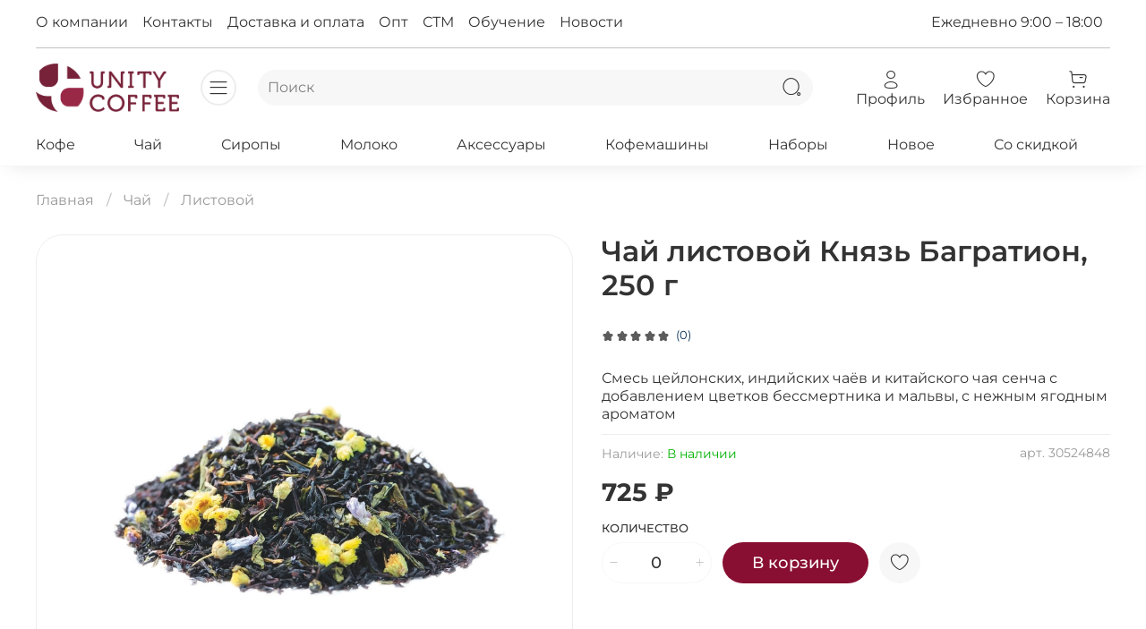

--- FILE ---
content_type: text/html; charset=utf-8
request_url: https://unitycoffee.ru/product/chay-listovoy-knyaz-bagration-250-g
body_size: 43052
content:
<!DOCTYPE html>
<html 
  style="
    --color-btn-bg:#880F32;
--color-btn-bg-is-dark:true;
--bg:#FFFFFF;
--bg-is-dark:false;

--color-text: var(--color-text-dark);
--color-text-minor-shade: var(--color-text-dark-minor-shade);
--color-text-major-shade: var(--color-text-dark-major-shade);
--color-text-half-shade: var(--color-text-dark-half-shade);

--color-notice-warning-is-dark:false;
--color-notice-success-is-dark:false;
--color-notice-error-is-dark:false;
--color-notice-info-is-dark:false;
--color-form-controls-bg:var(--bg);
--color-form-controls-bg-disabled:var(--bg-minor-shade);
--color-form-controls-border-color:var(--bg-half-shade);
--color-form-controls-color:var(--color-text);
--is-editor:false;


  "
  >
  <head><meta data-config="{&quot;product_id&quot;:294983456}" name="page-config" content="" /><meta data-config="{&quot;money_with_currency_format&quot;:{&quot;delimiter&quot;:&quot; &quot;,&quot;separator&quot;:&quot;.&quot;,&quot;format&quot;:&quot;%n %u&quot;,&quot;unit&quot;:&quot;₽&quot;,&quot;show_price_without_cents&quot;:1},&quot;currency_code&quot;:&quot;RUR&quot;,&quot;currency_iso_code&quot;:&quot;RUB&quot;,&quot;default_currency&quot;:{&quot;title&quot;:&quot;Российский рубль&quot;,&quot;code&quot;:&quot;RUR&quot;,&quot;rate&quot;:1.0,&quot;format_string&quot;:&quot;%n %u&quot;,&quot;unit&quot;:&quot;₽&quot;,&quot;price_separator&quot;:&quot;&quot;,&quot;is_default&quot;:true,&quot;price_delimiter&quot;:&quot;&quot;,&quot;show_price_with_delimiter&quot;:true,&quot;show_price_without_cents&quot;:true},&quot;facebook&quot;:{&quot;pixelActive&quot;:false,&quot;currency_code&quot;:&quot;RUB&quot;,&quot;use_variants&quot;:null},&quot;vk&quot;:{&quot;pixel_active&quot;:null,&quot;price_list_id&quot;:null},&quot;new_ya_metrika&quot;:true,&quot;ecommerce_data_container&quot;:&quot;dataLayer&quot;,&quot;common_js_version&quot;:null,&quot;vue_ui_version&quot;:null,&quot;feedback_captcha_enabled&quot;:&quot;1&quot;,&quot;account_id&quot;:1172710,&quot;hide_items_out_of_stock&quot;:false,&quot;forbid_order_over_existing&quot;:true,&quot;minimum_items_price&quot;:null,&quot;enable_comparison&quot;:true,&quot;locale&quot;:&quot;ru&quot;,&quot;client_group&quot;:null,&quot;consent_to_personal_data&quot;:{&quot;active&quot;:true,&quot;obligatory&quot;:true,&quot;description&quot;:&quot;\u003cp style=\&quot;text-align: center;\&quot;\u003e\u003cspan style=\&quot;font-size: 8pt;\&quot;\u003eЯ ознакомлен и согласен с условиями \u003ca href=\&quot;/page/oferta\&quot; target=\&quot;blank\&quot;\u003eоферты и политики конфиденциальности\u003c/a\u003e.\u003c/span\u003e\u003c/p\u003e&quot;},&quot;recaptcha_key&quot;:&quot;6LfXhUEmAAAAAOGNQm5_a2Ach-HWlFKD3Sq7vfFj&quot;,&quot;recaptcha_key_v3&quot;:&quot;6LcZi0EmAAAAAPNov8uGBKSHCvBArp9oO15qAhXa&quot;,&quot;yandex_captcha_key&quot;:&quot;ysc1_ec1ApqrRlTZTXotpTnO8PmXe2ISPHxsd9MO3y0rye822b9d2&quot;,&quot;checkout_float_order_content_block&quot;:false,&quot;available_products_characteristics_ids&quot;:null,&quot;sber_id_app_id&quot;:&quot;5b5a3c11-72e5-4871-8649-4cdbab3ba9a4&quot;,&quot;theme_generation&quot;:4,&quot;quick_checkout_captcha_enabled&quot;:false,&quot;max_order_lines_count&quot;:500,&quot;sber_bnpl_min_amount&quot;:1000,&quot;sber_bnpl_max_amount&quot;:150000,&quot;counter_settings&quot;:{&quot;data_layer_name&quot;:&quot;dataLayer&quot;,&quot;new_counters_setup&quot;:true,&quot;add_to_cart_event&quot;:true,&quot;remove_from_cart_event&quot;:true,&quot;add_to_wishlist_event&quot;:true,&quot;purchase_event&quot;:true},&quot;site_setting&quot;:{&quot;show_cart_button&quot;:true,&quot;show_service_button&quot;:false,&quot;show_marketplace_button&quot;:false,&quot;show_quick_checkout_button&quot;:false},&quot;warehouses&quot;:[],&quot;captcha_type&quot;:&quot;google&quot;,&quot;human_readable_urls&quot;:false}" name="shop-config" content="" /><meta name='js-evnvironment' content='production' /><meta name='default-locale' content='ru' /><meta name='insales-redefined-api-methods' content="[]" /><script type="text/javascript" src="https://static.insales-cdn.com/assets/static-versioned/v3.72/static/libs/lodash/4.17.21/lodash.min.js"></script><script>dataLayer= []; dataLayer.push({
        event: 'view_item',
        ecommerce: {
          items: [{"item_id":"294983456","item_name":"Чай листовой Князь Багратион, 250 г","item_category":"Каталог/Чай/Листовой","price":725}]
         }
      });</script>
<!--InsalesCounter -->
<script type="text/javascript">
(function() {
  if (typeof window.__insalesCounterId !== 'undefined') {
    return;
  }

  try {
    Object.defineProperty(window, '__insalesCounterId', {
      value: 1172710,
      writable: true,
      configurable: true
    });
  } catch (e) {
    console.error('InsalesCounter: Failed to define property, using fallback:', e);
    window.__insalesCounterId = 1172710;
  }

  if (typeof window.__insalesCounterId === 'undefined') {
    console.error('InsalesCounter: Failed to set counter ID');
    return;
  }

  let script = document.createElement('script');
  script.async = true;
  script.src = '/javascripts/insales_counter.js?7';
  let firstScript = document.getElementsByTagName('script')[0];
  firstScript.parentNode.insertBefore(script, firstScript);
})();
</script>
<!-- /InsalesCounter -->
    <script type="text/javascript">
      (function() {
          (function() { var d=document; var s = d.createElement('script');
  s.type = 'text/javascript'; s.async = true;
  s.src = '//code.jivosite.com/widget/hz7IV9MWg9'; d.head.appendChild(s); })();

      })();
    </script>

    <!-- meta -->
<meta charset="UTF-8" /><title>Чай листовой Князь Багратион, 250 г – купить за 725 ₽ | Unity Coffee</title><meta name="description" content="Чай листовой Князь Багратион, 250 г ⭐️ Цена - 725 ₽ 🚚 Быстрая доставка. Описание, характеристики, отзывы. Смотрите все товары в разделе «Листовой». 
">
<meta data-config="{&quot;static-versioned&quot;: &quot;1.38&quot;}" name="theme-meta-data" content="">
<meta name="robots" content="index,follow" />
<meta http-equiv="X-UA-Compatible" content="IE=edge,chrome=1" />
<meta name="viewport" content="width=device-width, initial-scale=1.0" />
<meta name="SKYPE_TOOLBAR" content="SKYPE_TOOLBAR_PARSER_COMPATIBLE" />
<meta name="format-detection" content="telephone=no">

<!-- Yandex.Metrika counter -->
<script type="text/javascript" >
   (function(m,e,t,r,i,k,a){m[i]=m[i]||function(){(m[i].a=m[i].a||[]).push(arguments)};
   m[i].l=1*new Date();
   for (var j = 0; j < document.scripts.length; j++) {if (document.scripts[j].src === r) { return; }}
   k=e.createElement(t),a=e.getElementsByTagName(t)[0],k.async=1,k.src=r,a.parentNode.insertBefore(k,a)})
   (window, document, "script", "https://mc.yandex.ru/metrika/tag.js", "ym");

   ym(92886279, "init", {
        clickmap:true,
        trackLinks:true,
        accurateTrackBounce:true,
        webvisor:true
   });
</script>
<noscript><div><img src="https://mc.yandex.ru/watch/92886279" style="position:absolute; left:-9999px;" alt="" /></div></noscript>
<!-- /Yandex.Metrika counter -->

<!-- canonical url--><link rel="canonical" href="https://unitycoffee.ru/product/chay-listovoy-knyaz-bagration-250-g"/>


<!-- rss feed-->
    <meta property="og:title" content="Чай листовой Князь Багратион, 250 г">
    <meta property="og:type" content="website">
    <meta property="og:url" content="https://unitycoffee.ru/product/chay-listovoy-knyaz-bagration-250-g">

    
      <meta property="og:image" content="https://static.insales-cdn.com/images/products/1/1389/590857581/Князь_Багратион.jpg">
    




<!-- icons-->
<link rel="icon" type="image/png" sizes="16x16" href="https://static.insales-cdn.com/assets/1/7681/7118337/1755528036/favicon.png" /><style media="screen">
  @supports (content-visibility: hidden) {
    body:not(.settings_loaded) {
      content-visibility: hidden;
    }
  }
  @supports not (content-visibility: hidden) {
    body:not(.settings_loaded) {
      visibility: hidden;
    }
  }
</style>

  <meta name='product-id' content='294983456' />
</head>
  <body data-multi-lang="false" data-theme-template="product" data-sidebar-type="normal" data-sidebar-position="left">
    <div class="preloader">
      <div class="lds-ellipsis"><div></div><div></div><div></div><div></div></div>
    </div>
    <noscript>
<div class="njs-alert-overlay">
  <div class="njs-alert-wrapper">
    <div class="njs-alert">
      <p></p>
    </div>
  </div>
</div>
</noscript>

    <div class="page_layout page_layout-clear ">
      <header>
      
        <div
  class="layout widget-type_widget_v4_header_8_e9014953c66e103d2c7acca40063ee00"
  style="--logo-img:'https://static.insales-cdn.com/files/1/1797/19687173/original/logo.png'; --logo-max-width:160px; --show-top-panel:true; --hide-menu:false; --hide-search:false; --hide-language:false; --hide-compare:true; --hide-personal:false; --hide-favorite:false; --bage-bg:#000000; --bage-bg-is-dark:true; --bage-bg-minor-shade:#1a1a1a; --bage-bg-minor-shade-is-dark:true; --bage-bg-major-shade:#333333; --bage-bg-major-shade-is-dark:true; --bage-bg-half-shade:#808080; --bage-bg-half-shade-is-dark:true; --live-search:false; --bg-cat-menu:#FFFFFF; --bg-cat-menu-is-light:true; --bg-cat-menu-minor-shade:#f7f7f7; --bg-cat-menu-minor-shade-is-light:true; --bg-cat-menu-major-shade:#ededed; --bg-cat-menu-major-shade-is-light:true; --bg-cat-menu-half-shade:#808080; --bg-cat-menu-half-shade-is-dark:true; --cat-menu-color-active-link:#6B0909; --cat-menu-color-active-link-is-dark:true; --cat-menu-color-active-link-minor-shade:#900d0d; --cat-menu-color-active-link-minor-shade-is-dark:true; --cat-menu-color-active-link-major-shade:#b41010; --cat-menu-color-active-link-major-shade-is-dark:true; --cat-menu-color-active-link-half-shade:#ef4a4a; --cat-menu-color-active-link-half-shade-is-dark:true; --bg:#FFFFFF; --bg-is-light:true; --bg-minor-shade:#f7f7f7; --bg-minor-shade-is-light:true; --bg-major-shade:#ededed; --bg-major-shade-is-light:true; --bg-half-shade:#808080; --bg-half-shade-is-dark:true; --layout-wide-bg:true; --mobile-panel-right-btn:cart; --layout-pt:1vw; --layout-pb:1vw; --layout-wide-content:false; --hide-desktop:false; --hide-mobile:false;"
  data-widget-drop-item-id="90500481"
  
  >
  <div class="layout__content">
    








  <div class="filling-block"></div>
<div class="header " id="header-with-left-menu">
  
  <div class="header__area-top-panel">
    
<div class="top-panel">
	<div class="top-panel__menu">
      
      <ul class="header__menu js-cut-list" data-navigation data-menu-handle="main-menu">
        
        <li class="header__menu-item" data-navigation-item data-menu-item-id="14724076">
          <div class="header__menu-controls">
            <a href="/page/about-us" class="header__menu-link " data-navigation-link="/page/about-us">
              О компании
            </a>
          </div>
        </li>
        
        <li class="header__menu-item" data-navigation-item data-menu-item-id="14724077">
          <div class="header__menu-controls">
            <a href="/page/contacts" class="header__menu-link " data-navigation-link="/page/contacts">
              Контакты
            </a>
          </div>
        </li>
        
        <li class="header__menu-item" data-navigation-item data-menu-item-id="14724078">
          <div class="header__menu-controls">
            <a href="/page/delivery" class="header__menu-link " data-navigation-link="/page/delivery">
              Доставка и оплата
            </a>
          </div>
        </li>
        
        <li class="header__menu-item" data-navigation-item data-menu-item-id="15683880">
          <div class="header__menu-controls">
            <a href="/page/unity-coffee-opt" class="header__menu-link " data-navigation-link="/page/unity-coffee-opt">
              Опт
            </a>
          </div>
        </li>
        
        <li class="header__menu-item" data-navigation-item data-menu-item-id="33738193">
          <div class="header__menu-controls">
            <a href="/page/stm" class="header__menu-link " data-navigation-link="/page/stm">
              СТМ
            </a>
          </div>
        </li>
        
        <li class="header__menu-item" data-navigation-item data-menu-item-id="30865873">
          <div class="header__menu-controls">
            <a href="/page/obuchenie" class="header__menu-link " data-navigation-link="/page/obuchenie">
              Обучение
            </a>
          </div>
        </li>
        
        <li class="header__menu-item" data-navigation-item data-menu-item-id="26290570">
          <div class="header__menu-controls">
            <a href="/page/novosti" class="header__menu-link " data-navigation-link="/page/novosti">
              Новости
            </a>
          </div>
        </li>
        
      </ul>
      
  	</div>
  	<div class="top-panel__phones">
      <ul>
        
        
        <li>
        	<a class="phone-value" href="tel:Ежедневно9:00–18:00">Ежедневно 9:00 – 18:00</a>
        </li>
        
      </ul>
  	</div>
</div>

  </div>
  
  <div class="header__content ">
    <div class="header__area-logo">
      
  
    
      <a href=" / " class="header__logo">
        <img src="https://static.insales-cdn.com/files/1/1797/19687173/original/logo.png" alt="Unity Coffee" title="Unity Coffee" />
      </a>
    
  

    </div>
    <div class="header__area-show-menu">
      <button class="header__show-menu-btn js-toggle-cat-menu">
        <span class="icon icon-bars _show"></span>
      	<span class="icon icon-times _hide"></span>
      </button>
    </div>
    <div class="header__area-search">
		
<div class="header__search">
  <form action="/search" method="get" class="header__search-form">
    <input type="text" autocomplete="off"  class="form-control form-control_size-l header__search-field" name="q" value="" placeholder="Поиск" />
    <input type="hidden" name="lang" value="ru">
    <div class="header__search__results" data-search-result></div>
  </form>
  <button type="button" class="header__search-btn js-start-search">
    <span class="icon icon-search _show"></span>
  </button>
</div>

    </div>
    <div class="header__area-languages">
    	
  

    </div>
    <div class="header__area-controls">
      
            <a href="/client_account/orders" class="header__control-btn header__cabinet">
              <span class="icon icon-user"></span>
              <span class="header__control-text">Профиль</span>
            </a>
          

          
          
          

          
            <a href="/favorites" class="header__control-btn header__favorite">
              <span class="icon icon-favorites">
                <span class="header__control-bage favorites-empty" data-ui-favorites-counter>0</span>
              </span>
              <span class="header__control-text">Избранное</span>
            </a>
          

          <a href="/cart_items" class="header__control-btn header__cart">
            <span class="icon icon-cart">
              <span class="header__control-bage cart-empty" data-cart-positions-count></span>
            </span>
            <span class="header__control-text">Корзина</span>
          </a>

          
    </div>
  </div>
  <div class="header-cat-menu _hide">
    
<div class="m-cat-menu m-cat-menu__wrapper">
  
  

  

  
  
  <ul class="m-cat-menu__root-level m-cat-menu__list">
    <div class="m-cat-menu__header">
      <li class="title">Каталог</li>
      <div class="header__area-languages">
        
  

      </div>
    </div>
    
            
              
              
              

              
              

              
              

              
                

                

                <li class="m-cat-menu__show-next-level show-level-1">
                    <a href="/collection/kofe">

                      

                      
                        
                        <span class="title">Кофе</span>
                      
                      
                          <span class="icon icon-angle-right"></span>
                      
                    </a>
                  
                  <div class="m-cat-menu__level-1 m-cat-menu__wrapper">
                    <ul class="m-cat-menu__level-1-list m-cat-menu__list">
                      <div class="m-cat-menu__header">
                        <li class="title">Кофе</li>
                        <button type="button" class="button m-cat-menu__back-btn"><span class="icon icon-arrow-left"></span></button>
                      </div>
                  

                  

                  

                  
              
            
              
              
              

              
              

              
              

              
                

                

                <li >
                    <a href="/collection/espresso">

                      

                      
                      	Эспрессо
                      
                      
                    </a>
                  

                  

                  
                  </li>
                  

                  
              
            
              
              
              

              
              

              
              

              
                

                

                <li >
                    <a href="/collection/filtr">

                      

                      
                      	Фильтр
                      
                      
                    </a>
                  

                  

                  
                  </li>
                  

                  
              
            
              
              
              

              
              

              
              

              
                

                

                <li >
                    <a href="/collection/drip-pakety">

                      

                      
                      	Дрип-пакеты
                      
                      
                    </a>
                  

                  

                  
                  </li>
                  

                  
              
            
              
              
              

              
              

              
              

              
                

                

                <li >
                    <a href="/collection/kapsuly">

                      

                      
                      	Капсулы
                      
                      
                    </a>
                  

                  

                  
                  </li>
                  

                  
              
            
              
              
              

              
              

              
              

              
                

                

                <li >
                    <a href="/collection/katalog-1-e82852">

                      

                      
                      	Не кофе
                      
                      
                    </a>
                  

                  

                  
                  </li>
                  

                  
              
            
              
              
              

              
              

              
              

              
                

                

                <li >
                    <a href="/collection/katalog-1-9567d3">

                      

                      
                      	Наборы
                      
                      
                    </a>
                  

                  

                  
                  </li>
                  

                  
              
            
              
              
              

              
              

              
              

              
                

                
                  
                          
                    	</ul>
					</div>
                  

                  </li>
                

                <li class="m-cat-menu__show-next-level show-level-1">
                    <a href="/collection/chay">

                      

                      
                        
                        <span class="title">Чай</span>
                      
                      
                          <span class="icon icon-angle-right"></span>
                      
                    </a>
                  
                  <div class="m-cat-menu__level-1 m-cat-menu__wrapper">
                    <ul class="m-cat-menu__level-1-list m-cat-menu__list">
                      <div class="m-cat-menu__header">
                        <li class="title">Чай</li>
                        <button type="button" class="button m-cat-menu__back-btn"><span class="icon icon-arrow-left"></span></button>
                      </div>
                  

                  

                  

                  
              
            
              
              
              

              
              

              
              

              
                

                

                <li >
                    <a href="/collection/listovoy">

                      

                      
                      	Листовой
                      
                      
                    </a>
                  

                  

                  
                  </li>
                  

                  
              
            
              
              
              

              
              

              
              

              
                

                
                  
                          
                    	</ul>
					</div>
                  

                  </li>
                

                <li class="m-cat-menu__show-next-level show-level-1">
                    <a href="/collection/siropy">

                      

                      
                        
                        <span class="title">Сиропы</span>
                      
                      
                          <span class="icon icon-angle-right"></span>
                      
                    </a>
                  
                  <div class="m-cat-menu__level-1 m-cat-menu__wrapper">
                    <ul class="m-cat-menu__level-1-list m-cat-menu__list">
                      <div class="m-cat-menu__header">
                        <li class="title">Сиропы</li>
                        <button type="button" class="button m-cat-menu__back-btn"><span class="icon icon-arrow-left"></span></button>
                      </div>
                  

                  

                  

                  
              
            
              
              
              

              
              

              
              

              
                

                

                <li class="m-cat-menu__show-next-level show-level-2">
                    <a href="/collection/richeza">

                      

                      
                      	Richeza
                      
                      
                          <span class="icon icon-angle-right"></span>
                      
                    </a>
                  
                  <div class="m-cat-menu__level-2 m-cat-menu__wrapper">
                    <ul class="m-cat-menu__level-2-list m-cat-menu__list">
                      <div class="m-cat-menu__header">
                        <li class="title">Richeza</li>
                        <button type="button" class="button m-cat-menu__back-btn"><span class="icon icon-arrow-left"></span></button>
                      </div>
                  

                  

                  

                  
              
            
              
              
              

              
              

              
              

              
                

                

                <li >
                    <a href="/collection/siropy-3">

                      

                      
                      	Сиропы
                      
                      
                    </a>
                  

                  

                  
                  </li>
                  

                  
              
            
              
              
              

              
              

              
              

              
                

                

                <li >
                    <a href="/collection/kontsentraty">

                      

                      
                      	Концентраты
                      
                      
                    </a>
                  

                  

                  
                  </li>
                  

                  
              
            
              
              
              

              
              

              
              

              
                

                

                <li >
                    <a href="/collection/osnovy">

                      

                      
                      	Основы
                      
                      
                    </a>
                  

                  

                  
                  </li>
                  

                  
              
            
              
              
              

              
              

              
              

              
                

                

                <li >
                    <a href="/collection/katalog-1-c2f53f">

                      

                      
                      	Топпинги
                      
                      
                    </a>
                  

                  

                  
                  </li>
                  

                  
              
            
              
              
              

              
              

              
              

              
                

                
                  
                          
                    	</ul>
					</div>
                  
                          
                            </li>
                          
                    	</ul>
					</div>
                  

                  </li>
                

                <li class="m-cat-menu__show-next-level show-level-1">
                    <a href="/collection/moloko">

                      

                      
                        
                        <span class="title">Молоко</span>
                      
                      
                          <span class="icon icon-angle-right"></span>
                      
                    </a>
                  
                  <div class="m-cat-menu__level-1 m-cat-menu__wrapper">
                    <ul class="m-cat-menu__level-1-list m-cat-menu__list">
                      <div class="m-cat-menu__header">
                        <li class="title">Молоко</li>
                        <button type="button" class="button m-cat-menu__back-btn"><span class="icon icon-arrow-left"></span></button>
                      </div>
                  

                  

                  

                  
              
            
              
              
              

              
              

              
              

              
                

                

                <li >
                    <a href="/collection/korovie-moloko-slivki">

                      

                      
                      	Коровье молоко / сливки
                      
                      
                    </a>
                  

                  

                  
                  </li>
                  

                  
              
            
              
              
              

              
              

              
              

              
                

                

                <li >
                    <a href="/collection/alternativnoe-moloko-slivki">

                      

                      
                      	Альтернативное молоко / сливки
                      
                      
                    </a>
                  

                  

                  
                  </li>
                  

                  
              
            
              
              
              

              
              

              
              

              
                

                
                  
                          
                    	</ul>
					</div>
                  

                  </li>
                

                <li class="m-cat-menu__show-next-level show-level-1">
                    <a href="/collection/aksessuary">

                      

                      
                        
                        <span class="title">Аксессуары</span>
                      
                      
                          <span class="icon icon-angle-right"></span>
                      
                    </a>
                  
                  <div class="m-cat-menu__level-1 m-cat-menu__wrapper">
                    <ul class="m-cat-menu__level-1-list m-cat-menu__list">
                      <div class="m-cat-menu__header">
                        <li class="title">Аксессуары</li>
                        <button type="button" class="button m-cat-menu__back-btn"><span class="icon icon-arrow-left"></span></button>
                      </div>
                  

                  

                  

                  
              
            
              
              
              

              
              

              
              

              
                

                

                <li class="m-cat-menu__show-next-level show-level-2">
                    <a href="/collection/stakanchiki">

                      

                      
                      	Стаканчики
                      
                      
                          <span class="icon icon-angle-right"></span>
                      
                    </a>
                  
                  <div class="m-cat-menu__level-2 m-cat-menu__wrapper">
                    <ul class="m-cat-menu__level-2-list m-cat-menu__list">
                      <div class="m-cat-menu__header">
                        <li class="title">Стаканчики</li>
                        <button type="button" class="button m-cat-menu__back-btn"><span class="icon icon-arrow-left"></span></button>
                      </div>
                  

                  

                  

                  
              
            
              
              
              

              
              

              
              

              
                

                

                <li >
                    <a href="/collection/odnosloynye-kraftovye">

                      

                      
                      	Однослойные крафтовые
                      
                      
                    </a>
                  

                  

                  
                  </li>
                  

                  
              
            
              
              
              

              
              

              
              

              
                

                

                <li >
                    <a href="/collection/dvuhsloynye-kraftovye">

                      

                      
                      	Двухслойные крафтовые
                      
                      
                    </a>
                  

                  

                  
                  </li>
                  

                  
              
            
              
              
              

              
              

              
              

              
                

                

                <li >
                    <a href="/collection/pet">

                      

                      
                      	ПЭТ
                      
                      
                    </a>
                  

                  

                  
                  </li>
                  

                  
              
            
              
              
              

              
              

              
              

              
                

                
                  
                          
                    	</ul>
					</div>
                  

                  </li>
                

                <li >
                    <a href="/collection/aksessuary-dlya-zavarivaniya">

                      

                      
                      	Аксессуары для заваривания
                      
                      
                    </a>
                  

                  

                  
                  </li>
                  

                  
              
            
              
              
              

              
              

              
              

              
                

                

                <li >
                    <a href="/collection/katalog-1-aac47e">

                      

                      
                      	Прочее
                      
                      
                    </a>
                  

                  

                  
                  </li>
                  

                  
              
            
              
              
              

              
              

              
              

              
                

                
                  
                          
                    	</ul>
					</div>
                  

                  </li>
                

                <li >
                    <a href="/collection/populyarnoe">

                      

                      
                        
                        <span class="title">Кофемашины</span>
                      
                      
                    </a>
                  

                  

                  
                  </li>
                  

                  
              
            
              
              
              

              
              

              
              

              
                

                

                <li >
                    <a href="/collection/nabory-2">

                      

                      
                        
                        <span class="title">Наборы</span>
                      
                      
                    </a>
                  

                  

                  
                  </li>
                  

                  
              
            
              
              
              

              
              

              
              

              
                

                

                <li >
                    <a href="/collection/novoe">

                      

                      
                        
                        <span class="title">Новое</span>
                      
                      
                    </a>
                  

                  

                  
                  </li>
                  

                  
              
            
              
              
              

              
              

              
              

              
                

                

                <li >
                    <a href="/collection/so-skidkoy">

                      

                      
                        
                        <span class="title">Со скидкой</span>
                      
                      
                    </a>
                  

                  

                  
                  </li>
                  

                  
                    
                      
                  
              
            
            
	</div>

  </div>
</div>







  </div>
</div>

      
        <div
  class="layout widget-type_system_widget_v4_collections_menu_1"
  style="--align-items:space-between; --layout-wide-bg:true; --layout-pt:0.5rem; --layout-pb:0.5rem; --layout-wide-content:false; --layout-edge:false; --hide-desktop:false; --hide-mobile:false;"
  data-widget-drop-item-id="90500609"
  
  >
  <div class="layout__content">
    
  
    
    
    
      <div class="collections-wrapper">
        <ul class="collections js-cut-list-collections" data-navigation data-more-title=Еще>

          
            <li class="collections__item" data-navigation-item>
              <div class="collections__controls">
                <a href="/collection/kofe" class="collections__link" data-navigation-link="/collection/kofe" >
                  Кофе
                </a>
              </div>
            </li>
          
            <li class="collections__item" data-navigation-item>
              <div class="collections__controls">
                <a href="/collection/chay" class="collections__link" data-navigation-link="/collection/chay" >
                  Чай
                </a>
              </div>
            </li>
          
            <li class="collections__item" data-navigation-item>
              <div class="collections__controls">
                <a href="/collection/siropy" class="collections__link" data-navigation-link="/collection/siropy" >
                  Сиропы
                </a>
              </div>
            </li>
          
            <li class="collections__item" data-navigation-item>
              <div class="collections__controls">
                <a href="/collection/moloko" class="collections__link" data-navigation-link="/collection/moloko" >
                  Молоко
                </a>
              </div>
            </li>
          
            <li class="collections__item" data-navigation-item>
              <div class="collections__controls">
                <a href="/collection/aksessuary" class="collections__link" data-navigation-link="/collection/aksessuary" >
                  Аксессуары
                </a>
              </div>
            </li>
          
            <li class="collections__item" data-navigation-item>
              <div class="collections__controls">
                <a href="/collection/populyarnoe" class="collections__link" data-navigation-link="/collection/populyarnoe" >
                  Кофемашины
                </a>
              </div>
            </li>
          
            <li class="collections__item" data-navigation-item>
              <div class="collections__controls">
                <a href="/collection/nabory-2" class="collections__link" data-navigation-link="/collection/nabory-2" >
                  Наборы
                </a>
              </div>
            </li>
          
            <li class="collections__item" data-navigation-item>
              <div class="collections__controls">
                <a href="/collection/novoe" class="collections__link" data-navigation-link="/collection/novoe" >
                  Новое
                </a>
              </div>
            </li>
          
            <li class="collections__item" data-navigation-item>
              <div class="collections__controls">
                <a href="/collection/so-skidkoy" class="collections__link" data-navigation-link="/collection/so-skidkoy" >
                  Со скидкой
                </a>
              </div>
            </li>
          

        </ul>
      </div>
    
  

  </div>
</div>

      
      </header>

      

      <main>
        
  <div
  class="layout widget-type_system_widget_v4_breadcrumbs_1"
  style="--delemeter:1; --align:start; --layout-wide-bg:false; --layout-pt:2vw; --layout-pb:2vw; --layout-wide-content:false; --layout-edge:false; --hide-desktop:false; --hide-mobile:false;"
  data-widget-drop-item-id="90497921"
  
  >
  <div class="layout__content">
    

<div class="breadcrumb-wrapper delemeter_1">
  <ul class="breadcrumb">
    <li class="breadcrumb-item home">
      <a class="breadcrumb-link" title="Главная" href="/">Главная</a>
    </li>
    
      
      
      
        
        
        
      
        
        
          <li class="breadcrumb-item" data-breadcrumbs="2">
            <a class="breadcrumb-link" title="Чай" href="/collection/chay">Чай</a>
          </li>
          
        
        
      
        
        
          <li class="breadcrumb-item" data-breadcrumbs="3">
            <a class="breadcrumb-link" title="Листовой" href="/collection/listovoy">Листовой</a>
          </li>
          
        
        
      
    
  </ul>
</div>




  </div>
</div>


  <div
  class="layout widget-type_widget_v4_product_7_b7a7daec65cbde348a83b4a0b846cbff"
  style="--rating-color:#1B2738; --rating-color-is-dark:true; --rating-color-minor-shade:#283b54; --rating-color-minor-shade-is-dark:true; --rating-color-major-shade:#364f71; --rating-color-major-shade-is-dark:true; --rating-color-half-shade:#6e8eb9; --rating-color-half-shade-is-dark:true; --sticker-font-size:0.9rem; --display-property-color:text; --show-selected-variant-photos:false; --video-before-image:false; --img-ratio:1; --img-fit:contain; --product-hide-variants-title:false; --product-hide-sku:false; --product-hide-compare:true; --product-hide-short-description:false; --product-hide-rating:false; --layout-wide-bg:false; --layout-pt:0vw; --layout-pb:0vw; --layout-wide-content:false; --layout-edge:false; --hide-desktop:false; --hide-mobile:false;"
  data-widget-drop-item-id="90498049"
  
  >
  <div class="layout__content">
    
<div
data-product-id="294983456"
data-product-json="{&quot;id&quot;:294983456,&quot;url&quot;:&quot;/product/chay-listovoy-knyaz-bagration-250-g&quot;,&quot;title&quot;:&quot;Чай листовой Князь Багратион, 250 г&quot;,&quot;short_description&quot;:&quot;\u003cp\u003e\u003cspan\u003eСмесь цейлонских, индийских чаёв и китайского чая сенча с добавлением цветков бессмертника и мальвы, с нежным ягодным ароматом\u003c/span\u003e\u003c/p\u003e&quot;,&quot;available&quot;:false,&quot;unit&quot;:&quot;pce&quot;,&quot;permalink&quot;:&quot;chay-listovoy-knyaz-bagration-250-g&quot;,&quot;images&quot;:[{&quot;id&quot;:590857581,&quot;product_id&quot;:294983456,&quot;external_id&quot;:null,&quot;position&quot;:1,&quot;created_at&quot;:&quot;2022-09-09T08:58:05.000+03:00&quot;,&quot;image_processing&quot;:false,&quot;title&quot;:null,&quot;url&quot;:&quot;https://static.insales-cdn.com/images/products/1/1389/590857581/thumb_Князь_Багратион.jpg&quot;,&quot;original_url&quot;:&quot;https://static.insales-cdn.com/images/products/1/1389/590857581/Князь_Багратион.jpg&quot;,&quot;medium_url&quot;:&quot;https://static.insales-cdn.com/images/products/1/1389/590857581/medium_Князь_Багратион.jpg&quot;,&quot;small_url&quot;:&quot;https://static.insales-cdn.com/images/products/1/1389/590857581/micro_Князь_Багратион.jpg&quot;,&quot;thumb_url&quot;:&quot;https://static.insales-cdn.com/images/products/1/1389/590857581/thumb_Князь_Багратион.jpg&quot;,&quot;compact_url&quot;:&quot;https://static.insales-cdn.com/images/products/1/1389/590857581/compact_Князь_Багратион.jpg&quot;,&quot;large_url&quot;:&quot;https://static.insales-cdn.com/images/products/1/1389/590857581/large_Князь_Багратион.jpg&quot;,&quot;filename&quot;:&quot;Князь_Багратион.jpg&quot;,&quot;image_content_type&quot;:&quot;image/jpeg&quot;},{&quot;id&quot;:535009872,&quot;product_id&quot;:294983456,&quot;external_id&quot;:&quot;https://img1.wbstatic.net/big/new/30520000/30524848-1.jpg&quot;,&quot;position&quot;:2,&quot;created_at&quot;:&quot;2022-04-11T17:18:11.000+03:00&quot;,&quot;image_processing&quot;:false,&quot;title&quot;:null,&quot;url&quot;:&quot;https://static.insales-cdn.com/images/products/1/6736/535009872/thumb_30524848-1.jpg&quot;,&quot;original_url&quot;:&quot;https://static.insales-cdn.com/images/products/1/6736/535009872/30524848-1.jpg&quot;,&quot;medium_url&quot;:&quot;https://static.insales-cdn.com/images/products/1/6736/535009872/medium_30524848-1.jpg&quot;,&quot;small_url&quot;:&quot;https://static.insales-cdn.com/images/products/1/6736/535009872/micro_30524848-1.jpg&quot;,&quot;thumb_url&quot;:&quot;https://static.insales-cdn.com/images/products/1/6736/535009872/thumb_30524848-1.jpg&quot;,&quot;compact_url&quot;:&quot;https://static.insales-cdn.com/images/products/1/6736/535009872/compact_30524848-1.jpg&quot;,&quot;large_url&quot;:&quot;https://static.insales-cdn.com/images/products/1/6736/535009872/large_30524848-1.jpg&quot;,&quot;filename&quot;:&quot;30524848-1.jpg&quot;,&quot;image_content_type&quot;:&quot;image/jpeg&quot;}],&quot;first_image&quot;:{&quot;id&quot;:590857581,&quot;product_id&quot;:294983456,&quot;external_id&quot;:null,&quot;position&quot;:1,&quot;created_at&quot;:&quot;2022-09-09T08:58:05.000+03:00&quot;,&quot;image_processing&quot;:false,&quot;title&quot;:null,&quot;url&quot;:&quot;https://static.insales-cdn.com/images/products/1/1389/590857581/thumb_Князь_Багратион.jpg&quot;,&quot;original_url&quot;:&quot;https://static.insales-cdn.com/images/products/1/1389/590857581/Князь_Багратион.jpg&quot;,&quot;medium_url&quot;:&quot;https://static.insales-cdn.com/images/products/1/1389/590857581/medium_Князь_Багратион.jpg&quot;,&quot;small_url&quot;:&quot;https://static.insales-cdn.com/images/products/1/1389/590857581/micro_Князь_Багратион.jpg&quot;,&quot;thumb_url&quot;:&quot;https://static.insales-cdn.com/images/products/1/1389/590857581/thumb_Князь_Багратион.jpg&quot;,&quot;compact_url&quot;:&quot;https://static.insales-cdn.com/images/products/1/1389/590857581/compact_Князь_Багратион.jpg&quot;,&quot;large_url&quot;:&quot;https://static.insales-cdn.com/images/products/1/1389/590857581/large_Князь_Багратион.jpg&quot;,&quot;filename&quot;:&quot;Князь_Багратион.jpg&quot;,&quot;image_content_type&quot;:&quot;image/jpeg&quot;},&quot;category_id&quot;:28560710,&quot;canonical_url_collection_id&quot;:20844414,&quot;price_kinds&quot;:[],&quot;price_min&quot;:&quot;725.0&quot;,&quot;price_max&quot;:&quot;725.0&quot;,&quot;bundle&quot;:null,&quot;updated_at&quot;:&quot;2026-01-01T01:35:20.000+03:00&quot;,&quot;video_links&quot;:[],&quot;reviews_average_rating_cached&quot;:null,&quot;reviews_count_cached&quot;:null,&quot;sber_bnpl_price&quot;:181,&quot;option_names&quot;:[],&quot;properties&quot;:[{&quot;id&quot;:38760481,&quot;position&quot;:11,&quot;backoffice&quot;:false,&quot;is_hidden&quot;:false,&quot;is_navigational&quot;:true,&quot;permalink&quot;:&quot;strana-proishozhdeniya&quot;,&quot;title&quot;:&quot;Страна происхождения&quot;},{&quot;id&quot;:38648793,&quot;position&quot;:14,&quot;backoffice&quot;:false,&quot;is_hidden&quot;:false,&quot;is_navigational&quot;:true,&quot;permalink&quot;:&quot;produktsiya&quot;,&quot;title&quot;:&quot;Продукция&quot;},{&quot;id&quot;:38760164,&quot;position&quot;:19,&quot;backoffice&quot;:false,&quot;is_hidden&quot;:false,&quot;is_navigational&quot;:true,&quot;permalink&quot;:&quot;vid-chaya&quot;,&quot;title&quot;:&quot;Вид чая&quot;},{&quot;id&quot;:38763872,&quot;position&quot;:20,&quot;backoffice&quot;:false,&quot;is_hidden&quot;:false,&quot;is_navigational&quot;:true,&quot;permalink&quot;:&quot;massa&quot;,&quot;title&quot;:&quot;Масса&quot;},{&quot;id&quot;:50317201,&quot;position&quot;:37,&quot;backoffice&quot;:true,&quot;is_hidden&quot;:true,&quot;is_navigational&quot;:false,&quot;permalink&quot;:&quot;kategoriya-avito&quot;,&quot;title&quot;:&quot;Категория Avito&quot;}],&quot;characteristics&quot;:[{&quot;id&quot;:162518045,&quot;property_id&quot;:38760164,&quot;position&quot;:1,&quot;title&quot;:&quot;зелёный&quot;,&quot;permalink&quot;:&quot;zelyonyy&quot;},{&quot;id&quot;:162518051,&quot;property_id&quot;:38760164,&quot;position&quot;:3,&quot;title&quot;:&quot;чёрный&quot;,&quot;permalink&quot;:&quot;chyornyy&quot;},{&quot;id&quot;:162518063,&quot;property_id&quot;:38760164,&quot;position&quot;:5,&quot;title&quot;:&quot;ароматизированный&quot;,&quot;permalink&quot;:&quot;aromatizirovannyy&quot;},{&quot;id&quot;:162519530,&quot;property_id&quot;:38648793,&quot;position&quot;:8,&quot;title&quot;:&quot;листовой чай&quot;,&quot;permalink&quot;:&quot;listovoy&quot;},{&quot;id&quot;:164320027,&quot;property_id&quot;:38760481,&quot;position&quot;:1,&quot;title&quot;:&quot;о. Цейлон&quot;,&quot;permalink&quot;:&quot;o-tseylon&quot;},{&quot;id&quot;:162518761,&quot;property_id&quot;:38760481,&quot;position&quot;:3,&quot;title&quot;:&quot;Индия&quot;,&quot;permalink&quot;:&quot;indiya&quot;},{&quot;id&quot;:162518768,&quot;property_id&quot;:38760481,&quot;position&quot;:5,&quot;title&quot;:&quot;Китай&quot;,&quot;permalink&quot;:&quot;kitay&quot;},{&quot;id&quot;:162519774,&quot;property_id&quot;:38763872,&quot;position&quot;:2,&quot;title&quot;:&quot;250 г&quot;,&quot;permalink&quot;:&quot;250-g&quot;},{&quot;id&quot;:194371886,&quot;property_id&quot;:50317201,&quot;position&quot;:1,&quot;title&quot;:&quot;Продукты питания&quot;,&quot;permalink&quot;:&quot;produkty-pitaniya&quot;}],&quot;variants&quot;:[{&quot;ozon_link&quot;:null,&quot;wildberries_link&quot;:null,&quot;id&quot;:511577197,&quot;title&quot;:&quot;&quot;,&quot;product_id&quot;:294983456,&quot;sku&quot;:&quot;30524848&quot;,&quot;barcode&quot;:&quot;2003063255316&quot;,&quot;dimensions&quot;:null,&quot;available&quot;:false,&quot;image_ids&quot;:[590857581],&quot;image_id&quot;:590857581,&quot;weight&quot;:null,&quot;created_at&quot;:&quot;2022-04-11T17:17:32.000+03:00&quot;,&quot;updated_at&quot;:&quot;2023-10-13T15:15:06.000+03:00&quot;,&quot;quantity&quot;:0,&quot;price&quot;:&quot;725.0&quot;,&quot;base_price&quot;:&quot;725.0&quot;,&quot;old_price&quot;:null,&quot;prices&quot;:[],&quot;variant_field_values&quot;:[{&quot;id&quot;:73818732,&quot;variant_field_id&quot;:16802,&quot;value&quot;:&quot;nF9jOsaNjisxz85KQTUhX2&quot;},{&quot;id&quot;:53255382,&quot;variant_field_id&quot;:16788,&quot;value&quot;:&quot;2003063255316&quot;}],&quot;option_values&quot;:[],&quot;sber_bnpl_price&quot;:181}],&quot;accessories&quot;:[],&quot;list_card_mode&quot;:&quot;more_details&quot;,&quot;list_card_mode_with_variants&quot;:&quot;more_details&quot;}"
data-gallery-type="all-photos"
class="product   is-zero-count-shown    "
>
<div class="product__area-photo">
  
  <div class="product__gallery js-product-gallery">
    <div style="display:none" class="js-product-all-images ">
      
      
      
        
      
      
      
      <div class="splide__slide product__slide-main" data-product-img-id="590857581">
        <a class="img-ratio img-fit product__photo" data-alt="Чай листовой Князь Багратион, 250 г" data-fslightbox="product-photos-lightbox" data-type="image" href="https://static.insales-cdn.com/images/products/1/1389/590857581/Князь_Багратион.jpg">
          <div class="img-ratio__inner">
            
            <picture>
              <source  data-srcset="https://static.insales-cdn.com/r/9urPoNAL4m0/rs:fit:1000:0:1/q:100/plain/images/products/1/1389/590857581/%D0%9A%D0%BD%D1%8F%D0%B7%D1%8C_%D0%91%D0%B0%D0%B3%D1%80%D0%B0%D1%82%D0%B8%D0%BE%D0%BD.jpg@webp" type="image/webp" class="lazyload">
              <img data-src="https://static.insales-cdn.com/r/pV-UsCGNpTY/rs:fit:1000:0:1/q:100/plain/images/products/1/1389/590857581/%D0%9A%D0%BD%D1%8F%D0%B7%D1%8C_%D0%91%D0%B0%D0%B3%D1%80%D0%B0%D1%82%D0%B8%D0%BE%D0%BD.jpg@jpg" class="lazyload" alt="Чай листовой Князь Багратион, 250 г" />
            </picture>
            
            
          </div>
        </a>
      </div>
      <div class="splide__slide product__slide-tumbs js-product-gallery-tumbs-slide" data-product-img-id="590857581"
        >
        <div class="img-ratio img-ratio_contain product__photo-tumb">
          <div class="img-ratio__inner">
            
            <picture>
              <source  data-srcset="https://static.insales-cdn.com/r/XZ6tjk8jVxA/rs:fit:150:0:1/q:100/plain/images/products/1/1389/590857581/%D0%9A%D0%BD%D1%8F%D0%B7%D1%8C_%D0%91%D0%B0%D0%B3%D1%80%D0%B0%D1%82%D0%B8%D0%BE%D0%BD.jpg@webp" type="image/webp" class="lazyload">
              <img data-src="https://static.insales-cdn.com/r/VD-Nl9-7tOM/rs:fit:150:0:1/q:100/plain/images/products/1/1389/590857581/%D0%9A%D0%BD%D1%8F%D0%B7%D1%8C_%D0%91%D0%B0%D0%B3%D1%80%D0%B0%D1%82%D0%B8%D0%BE%D0%BD.jpg@jpg" class="lazyload" alt="Чай листовой Князь Багратион, 250 г" />
            </picture>
            
            
          </div>
        </div>
      </div>
      
      
      
      <div class="splide__slide product__slide-main" data-product-img-id="535009872">
        <a class="img-ratio img-fit product__photo" data-alt="Чай листовой Князь Багратион, 250 г" data-fslightbox="product-photos-lightbox" data-type="image" href="https://static.insales-cdn.com/images/products/1/6736/535009872/30524848-1.jpg">
          <div class="img-ratio__inner">
            
            <picture>
              <source  data-srcset="https://static.insales-cdn.com/r/Y2wbi2z2CUE/rs:fit:1000:0:1/q:100/plain/images/products/1/6736/535009872/30524848-1.jpg@webp" type="image/webp" class="lazyload">
              <img data-src="https://static.insales-cdn.com/r/NQUJDYyyjcw/rs:fit:1000:0:1/q:100/plain/images/products/1/6736/535009872/30524848-1.jpg@jpg" class="lazyload" alt="Чай листовой Князь Багратион, 250 г" />
            </picture>
            
            
          </div>
        </a>
      </div>
      <div class="splide__slide product__slide-tumbs js-product-gallery-tumbs-slide" data-product-img-id="535009872"
        >
        <div class="img-ratio img-ratio_contain product__photo-tumb">
          <div class="img-ratio__inner">
            
            <picture>
              <source  data-srcset="https://static.insales-cdn.com/r/9mQ4T5Glwnc/rs:fit:150:0:1/q:100/plain/images/products/1/6736/535009872/30524848-1.jpg@webp" type="image/webp" class="lazyload">
              <img data-src="https://static.insales-cdn.com/r/j10-bSs6LQY/rs:fit:150:0:1/q:100/plain/images/products/1/6736/535009872/30524848-1.jpg@jpg" class="lazyload" alt="Чай листовой Князь Багратион, 250 г" />
            </picture>
            
            
          </div>
        </div>
      </div>
      
       
        
      
      
    </div>
    <div class="product__gallery-main">
      <div class="splide js-product-gallery-main">
        <div class="splide__track">
          <div class="splide__list">
          </div>
        </div>
        <div class="splide__arrows">
          <button type="button" class="splide__arrow splide__arrow--prev">
          <span class="splide__arrow-icon icon-angle-left"></span>
          </button>
          <button type="button" class="splide__arrow splide__arrow--next">
          <span class="splide__arrow-icon icon-angle-right"></span>
          </button>
        </div>
      </div>
    </div>
    <div class="product__gallery-tumbs" style="--img-ratio: 1;">
      <div class="splide js-product-gallery-tumbs">
        <div class="splide__track">
          <div class="splide__list">
          </div>
        </div>
        <div class="splide__arrows">
          <button type="button" class="splide__arrow splide__arrow--prev">
          <span class="splide__arrow-icon icon-angle-left"></span>
          </button>
          <button type="button" class="splide__arrow splide__arrow--next">
          <span class="splide__arrow-icon icon-angle-right"></span>
          </button>
        </div>
      </div>
    </div>
  </div>
  
</div>
<form action="/cart_items" method="post" class="product__area-form product-form">
  <div class="product-form__area-rating">
    
    
    <div class="product__rating" data-rating="" data-trigger-click="reviews-open:insales:site">
      <div class="product__rating-list">
        
        
        <span class="product__rating-star icon-star "></span>
        
        
        <span class="product__rating-star icon-star "></span>
        
        
        <span class="product__rating-star icon-star "></span>
        
        
        <span class="product__rating-star icon-star "></span>
        
        
        <span class="product__rating-star icon-star "></span>
        
        
      </div>
      <div class="product__reviews-count">(0)</div>
    </div>
    
    
  </div>
  <div class="product-form__area-sku">
    
    <div class="product__sku">
      <span data-product-card-sku='{"skuLabel": "арт. "}'>
      </span>
    </div>
    
  </div>
  <div class="product-form__area-available">
    <span class="product__available-label">Наличие:</span>
    <span class="product__available">В наличии</span>
    <span class="product__not-available">Нет в наличии</span>
  </div>
  
<div class="stickers">
  
  <div class="sticker sticker-preorder" data-sticker-title="sticker-preorder">Предзаказ</div>
</div>

  <div class="product-form__area-title">
    <h1 class="product__title heading">
      Чай листовой Князь Багратион, 250 г
    </h1>
  </div>
  <div class="product-form__area-price">
    <div class="product__price">
      <span class="product__price-cur" data-product-card-price-from-cart></span>
      <span class="product__price-old" data-product-card-old-price></span>
      
    </div>
  </div>
  <div class="product-form__area-controls">
    <div class="product__controls">
      <div class="product__controls-left">
        <div class="product__buy-btn-area" id="product-detail-buy-area">
          <div class="product__buy-btn-area-inner">
            <div class="counter-wrap">
              <label class="option-label">Количество</label>
              <div class="counter" data-quantity>
                <button type="button" data-quantity-change="-1" class="counter-button button button_size-l is-count-down "><span class="icon icon-minus"></span></button>
                <input type="text" value="1" name="quantity" class="counter-input form-control form-control_size-l"/>
                <button type="button" data-quantity-change="1" class="counter-button button button_size-l is-count-up "><span class="icon icon-plus"></span></button>
              </div>
            </div>
            <button type="button" class="button button_size-l add-cart-counter__btn" data-item-add>
            <span class="add-cart-counter__btn-label">В корзину</span>
            </button>
            <button data-product-card-preorder class="button button_size-l button_wide product__preorder-btn" type="button">Предзаказ</button>
            
              <span class="button button_size-l favorites_btn" data-ui-favorites-trigger="294983456">
                <span class="btn-icon icon-favorites-o"></span>
                <span class="btn-icon icon-favorites-f"></span>
              </span>
            
            
            
            
          </div>
        </div>
      </div>
      
    </div>
  </div>
  
  <div class="product-form__area-variants-bundle">
    <input type="hidden" name="variant_id" value="511577197" />
  </div>
  
  
  <div class="product-form__area-short-description">
    
<div class="main-char-vkus-wrapper main-char-vkus-wrapper-product"></div>

    
    <div class="product__short-description static-text">
      <p><span>Смесь цейлонских, индийских чаёв и китайского чая сенча с добавлением цветков бессмертника и мальвы, с нежным ягодным ароматом</span></p>
    </div>
    
  </div>
</form>
<div class="product__area-calculate-delivery">
  <div class="product__calculate-delivery">
    
    



  </div>
</div>
</div>


  </div>
</div>


  <div
  class="layout widget-type_system_widget_v4_product_info_1"
  style="--layout-wide-bg:true; --layout-pt:1vw; --layout-pb:3vw; --layout-wide-content:false; --layout-edge:false; --hide-desktop:false; --hide-mobile:false;"
  data-widget-drop-item-id="90498177"
  
  >
  <div class="layout__content">
    



  <div class="product-info">
    
      <div class="product-description static-text" id="product-description">
       <div class="label-description">Описание</div>
       <div class="content-description static-text">
         <p><strong>Состав:</strong> купаж чёрного и зелёного чая, цветки бессмертника и мальвы, ароматизаторы.</p>
<p>&nbsp;</p>
<p><strong>Способ приготовления:</strong></p>
<p>80&deg;С</p>
<p>3-5 мин.</p>
<p>1 ч.л. / 150 мл.</p>
       </div>
     </div>
   

   
     <div class="product-properties" id="product-characteristics">
       <div class="label-properties">Характеристики</div>
       <div class="content-properties">
         <div class="properties-items">
           
             
                 <div class="property">
                   <div class="property-name">Страна происхождения</div>
                     <div class="delimiter"></div>
                     <div class="property-content">
                       
                         о. Цейлон,
                       
                         Индия,
                       
                         Китай
                       
                     </div>
                   </div>
               
             
             
                 <div class="property">
                   <div class="property-name">Продукция</div>
                     <div class="delimiter"></div>
                     <div class="property-content">
                       
                         листовой чай
                       
                     </div>
                   </div>
               
             
             
                 <div class="property">
                   <div class="property-name">Вид чая</div>
                     <div class="delimiter"></div>
                     <div class="property-content">
                       
                         зелёный,
                       
                         чёрный,
                       
                         ароматизированный
                       
                     </div>
                   </div>
               
             
             
                 <div class="property">
                   <div class="property-name">Масса</div>
                     <div class="delimiter"></div>
                     <div class="property-content">
                       
                         250 г
                       
                     </div>
                   </div>
               
             
           </div>
       </div>
     </div>
   
   
  </div>


  </div>
</div>


  


      </main>

      

      <footer>
        
          <div
  class="layout widget-type_widget_v4_footer_20_17f24c1308f621b25abf5d2e39035ec3"
  style="--logo-max-width:220px; --hide-social:false; --bg:#fafafa; --bg-is-light:true; --bg-minor-shade:#f2f2f2; --bg-minor-shade-is-light:true; --bg-major-shade:#e8e8e8; --bg-major-shade-is-light:true; --bg-half-shade:#7d7d7d; --bg-half-shade-is-dark:true; --layout-wide-bg:true; --layout-pt:2vw; --layout-pb:0vw; --layout-wide-content:false; --layout-edge:false; --hide-desktop:false; --hide-mobile:false;"
  data-widget-drop-item-id="90500737"
  
  >
  <div class="layout__content">
    
<div class="footer-wrap">
  <div class="footer-top">
    <div class="footer__area-menu">
      
        
        
          <div class="menu-item" data-menu-handle="company-footer">
            
              <div class="menu-title">
                Компания
                <button class="menu-show-submenu-btn js-show-mobile-submenu" type="button">
                  <span class="icon icon-angle-down"></span>
                </button>
              </div>
            
            
              
              <a class="menu-link "href="/page/about-us"data-menu-item-id="18640704">
                О компании
              </a>
            
              
              <a class="menu-link "href="/page/obuchenie"data-menu-item-id="32831633">
                Обучение
              </a>
            
              
              <a class="menu-link "href="/page/novosti"data-menu-item-id="26290571">
                Новости
              </a>
            
              
              <a class="menu-link "href="/blogs/blog"data-menu-item-id="19490483">
                Кое-что интересное
              </a>
            
              
              <a class="menu-link "href="/page/unity-coffee-opt"data-menu-item-id="18640712">
                Опт
              </a>
            
              
              <a class="menu-link "href="/page/stm"data-menu-item-id="33738569">
                СТМ
              </a>
            
              
              <a class="menu-link "href="/page/oferta"data-menu-item-id="18640728">
                Оферта и политика конфиденциальности
              </a>
            
              
              <a class="menu-link "href="/page/agreement"data-menu-item-id="18640723">
                Пользовательское соглашение
              </a>
            
          </div>
        
      
        
        
          <div class="menu-item" data-menu-handle="catalog-footer">
            
              <div class="menu-title">
                Каталог
                <button class="menu-show-submenu-btn js-show-mobile-submenu" type="button">
                  <span class="icon icon-angle-down"></span>
                </button>
              </div>
            
            
              
              <a class="menu-link "href="/collection/kofe"data-menu-item-id="18640758">
                Кофе
              </a>
            
              
              <a class="menu-link "href="/collection/chay"data-menu-item-id="18640761">
                Чай
              </a>
            
              
              <a class="menu-link "href="/collection/moloko"data-menu-item-id="18640763">
                Молоко
              </a>
            
              
              <a class="menu-link "href="/collection/siropy"data-menu-item-id="18640786">
                Сиропы
              </a>
            
              
              <a class="menu-link "href="/collection/nabory-2"data-menu-item-id="18640792">
                Наборы
              </a>
            
          </div>
        
      
        
        
          <div class="menu-item" data-menu-handle="help-footer">
            
              <div class="menu-title">
                Помощь
                <button class="menu-show-submenu-btn js-show-mobile-submenu" type="button">
                  <span class="icon icon-angle-down"></span>
                </button>
              </div>
            
            
              
              <a class="menu-link "href="/page/delivery"data-menu-item-id="18640812">
                Доставка и оплата
              </a>
            
              
              <a class="menu-link "href="/page/exchange"data-menu-item-id="18640860">
                Возврат денежных средств
              </a>
            
              
              <a class="menu-link "href="/page/contacts"data-menu-item-id="18640862">
                Контакты
              </a>
            
          </div>
        
      
    </div>

    <div class="footer__area-sidebar">


    <!-- <div class="footer__area-logo">
        <a href="/" class="footer__logo">
          
            <link rel="preconnect" href="https://fonts.googleapis.com">
<link rel="preconnect" href="https://fonts.gstatic.com" crossorigin>
<link href="https://fonts.googleapis.com/css2?family=Montserrat:wght@600&display=swap" rel="stylesheet">

<svg class="default-logo" xmlns="http://www.w3.org/2000/svg" width="300.0" height="45" viewBox="0 0 300.0 45" fill="none">
  <defs>
    <style>
      .default-logo__text {
        width: 100%;
        height: 45px;
        overflow: visible;
        font-family: Montserrat, sans-serif;
        color: black;
      }

      .default-logo__text span {
        width: 300.0px;
        height: 100%;
        display: flex;
        justify-content: center;
        align-items: center;
        font-size: 25.0px;
        line-height: 25.0px;
        text-transform: uppercase;
        letter-spacing: 1px;
      }
    </style>
  </defs>
  <foreignObject class="default-logo__text">
    <span>Unity Coffee</span>
  </foreignObject>
</svg>

          
        </a>
    </div> -->

      <div class="footer__area-sending-message">
        <div class="sending-message__title title">Рассылка</div>
        <div class="sending-message__inpt">
          <input type="email" placeholder="Ваш E-mail">
          <!--<img src="https://i.ibb.co/Qj8Xj4W/right-arrow.png" alt="send">-->
          <img src="https://i.ibb.co/fxq7xYt/circle-arrow2.png" alt="send">
        </div>
        <div class="sending-message__text">
          Подпишитесь на рассылку, чтобы первым узнавать о новинках и акциях. Никакого спама!
        </div>
      </div>

      <div>

        <div class="footer__area-contacts">
          
  
    <div class="footer__phone">
      <a class="footer__phone-value" href="tel:+79916990368">+7 (991) 699-03-68</a>
      
        <div class="phone-info">с 9:00 до 18:00 – интернет-магазин</div>
      
    </div>
  
  

        </div>
        <div class="footer__area-social">
          
          <div class="social-items">
            
              
                
                  <a
                    target="_blank"
                    href="https://vk.com/unitycoffeemsk"
                    class="social-img-item">
                    <img src="https://static.insales-cdn.com/fallback_files/1/1696/1696/original/vk.svg" alt="Иконка социальной сети" />
                  </a>
                
              
            
              
                
                  <a
                    target="_blank"
                    href="https://t.me/unitycoffee1"
                    class="social-img-item">
                    <img src="https://static.insales-cdn.com/fallback_files/1/1686/1686/original/telegram.svg" alt="Иконка социальной сети" />
                  </a>
                
              
            
          </div>
        </div>

      </div>


    </div>
  </div>
</div>

  </div>
</div>

        
          <div
  class="layout widget-type_system_widget_v4_footer_4"
  style="--hide-pay:true; --pay-img-1:'https://static.insales-cdn.com/fallback_files/1/1646/1646/original/Group.svg'; --pay-img-2:'https://static.insales-cdn.com/fallback_files/1/1695/1695/original/Visa.svg'; --pay-img-3:'https://static.insales-cdn.com/fallback_files/1/1673/1673/original/mir-logo_1.svg'; --bg:#FAFAFA; --bg-is-light:true; --bg-minor-shade:#f2f2f2; --bg-minor-shade-is-light:true; --bg-major-shade:#e8e8e8; --bg-major-shade-is-light:true; --bg-half-shade:#7d7d7d; --bg-half-shade-is-dark:true; --layout-wide-bg:true; --layout-pt:1vw; --layout-pb:1vw; --layout-content-max-width:1408px; --layout-wide-content:false; --layout-edge:false; --hide-desktop:false; --hide-mobile:false;"
  data-widget-drop-item-id="90500865"
  
  >
  <div class="layout__content">
    <div class="footer">
  <div class="footer_copyright-1">
    <p>© 2025 Любое использование контента без письменного разрешения запрещено</p>
  </div>
  <div class="footer_copyright-2">
    <p>Unity Coffee</p>
  </div>
  <div class="footer__area-pay">
    
    
    
      <div class="pay-img-item">
        <img src="https://static.insales-cdn.com/fallback_files/1/1646/1646/original/Group.svg" alt="Иконка платежной системы">
      </div>
    
    
    
    
      <div class="pay-img-item">
        <img src="https://static.insales-cdn.com/fallback_files/1/1695/1695/original/Visa.svg" alt="Иконка платежной системы">
      </div>
    
    
    
    
      <div class="pay-img-item">
        <img src="https://static.insales-cdn.com/fallback_files/1/1673/1673/original/mir-logo_1.svg" alt="Иконка платежной системы">
      </div>
    
    
    
    
    
    
    
    
    
    
    
    
    
    
  </div>
</div>

  </div>
</div>

        
      </footer>
    </div>
    
    <div data-fixed-panels="bottom">
      
    </div>

    <div class="outside-widgets">
      
        <div
  class="layout widget-type_system_widget_v4_callback_modal_1"
  style="--hide-field-content:true; --hide-use-agree:false; --layout-pt:3vw; --layout-pb:3vw; --layout-content-max-width:480px;"
  data-widget-drop-item-id="90496641"
  
  >
  <div class="layout__content">
    <div class="callback">
  <div class="callback__head">
    <div class="callback__title">Обратный звонок</div>
    <button type="button" class="button button_size-m callback__hide-btn js-hide-modal">
      <span class="icon icon-times"></span>
    </button>
  </div>
  <div class="callback__main">
    <form method="post" action="/client_account/feedback" data-feedback-form-wrapper class="callback__form">
      <div data-feedback-form-success='{"showTime": 5000}' class="callback__success-message">Запрос успешно отправлен!</div>
      <div class="callback__content">
        <div class="callback__fields">
          <div data-feedback-form-field-area class="callback__field-area">
            <div class="callback__field-label">
              Имя
              <span class="callback__field-label-star">*</span>
            </div>
            <input name="name" data-feedback-form-field='{"isRequired": true, "errorMessage": "Необходимо заполнить поле Имя"}' type="text" value="" class="form-control form-control_size-l form-control_wide">
            <div data-feedback-form-field-error class="callback__field-error"></div>
          </div>

          <div data-feedback-form-field-area class="callback__field-area">
            <div class="callback__field-label">
              Телефон
              <span class="callback__field-label-star">*</span>
            </div>
            <input
              name="phone"
              data-feedback-form-field='{"isRequired": true, "errorMessage": "Неверно заполнено поле Телефон", "phoneNumberLength": 11}' type="text" autocomplete="off" class="form-control form-control_size-l form-control_wide" />
            <div data-feedback-form-field-error class="callback__field-error"></div>
          </div>

          
            <input name="content" data-feedback-form-field type="hidden" value=".">
          

          
            <div data-feedback-form-field-area class="callback__field-area agree">
              <label class="agree__checkbox">
                <input data-feedback-form-agree='{"errorMessage": "Необходимо подтвердить согласие"}' name="agree" type="checkbox" value="" class="agree__field">
                <span class="agree__content">
                  <span class="agree__btn icon-check"></span>
                    <span class="agree__label">
                      Настоящим подтверждаю, что я ознакомлен и согласен с условиями
                      
                        оферты и политики конфиденциальности
                      
                      <span class="callback__field-label-star">*</span>
                    </span>
                </span>
              </label>
              <div data-feedback-form-field-error class="callback__field-error"></div>
            </div>
          

          <input type="hidden" value="Обратный звонок" data-feedback-form-field name="subject">

          
            
            <div data-feedback-form-field-area class="callback__field-area">
              <div data-recaptcha-type="invisible" data-feedback-form-recaptcha='{"isRequired": true, "errorMessage": "Необходимо подтвердить «Я не робот»"}' class="callback__recaptcha"></div>
              <div data-feedback-form-field-error class="callback__field-error"></div>
            </div>
            
          

          <div class="callback__field-area">
            <button
              class="button button_size-l button_wide callback__submit-btn"
              type="submit">Отправить</button>
          </div>
        </div>
      </div>
    </form>
  </div>
</div>

  </div>
</div>

      
        <div
  class="layout widget-type_system_widget_v4_preorder_1"
  style="--hide-use-agree:false; --layout-pt:3vw; --layout-pb:3vw; --layout-content-max-width:480px;"
  data-widget-drop-item-id="90496769"
  
  >
  <div class="layout__content">
    <div class="preorder">
  <div class="preorder__head">
    <div class="preorder__title">Предзаказ</div>
    <button type="button" class="button button_size-m preorder__hide-btn js-hide-preorder">
      <span class="icon icon-times"></span>
    </button>
  </div>
  <div class="preorder__main">
    <form method="post" action="/client_account/feedback" data-feedback-form-wrapper class="preorder__form">
      <input type="hidden" value="" name="is-preorder-form">
      <div data-feedback-form-success='{"showTime": 5000}' class="preorder__success-message">Предзаказ успешно отправлен!</div>
      <div class="preorder__content">
        <div class="preorder__fields">
          <div data-feedback-form-field-area class="preorder__field-area">
            <div class="preorder__field-label">
              Имя
              <span class="preorder__field-label-star">*</span>
            </div>
            <input name="name" data-feedback-form-field='{"isRequired": true, "errorMessage": "Необходимо заполнить поле Имя"}' type="text" value="" class="form-control form-control_size-l form-control_wide">
            <div data-feedback-form-field-error class="preorder__field-error"></div>
          </div>

          <div data-feedback-form-field-area class="preorder__field-area">
            <div class="preorder__field-label">
              Телефон
              <span class="preorder__field-label-star">*</span>
            </div>
            <input
              name="phone"
              data-feedback-form-field='{"isRequired": true, "errorMessage": "Неверно заполнено поле Телефон", "phoneNumberLength": 11}' type="text" autocomplete="off" class="form-control form-control_size-l form-control_wide" />
            <div data-feedback-form-field-error class="preorder__field-error"></div>
          </div>

          
            <div data-feedback-form-field-area class="preorder__field-area agree">
              <label class="agree__checkbox">
                <input data-feedback-form-agree='{"errorMessage": "Необходимо подтвердить согласие"}' name="agree" type="checkbox" value="" class="agree__field">
                <span class="agree__content">
                  <span class="agree__btn icon-check"></span>
                    <span class="agree__label">
                      Настоящим подтверждаю, что я ознакомлен и согласен с условиями
                      
                        оферты и политики конфиденциальности
                      
                      <span class="preorder__field-label-star">*</span>
                    </span>
                </span>
              </label>
              <div data-feedback-form-field-error class="preorder__field-error"></div>
            </div>
          

          <input type="hidden" value="Предзаказ" data-feedback-form-field name="subject">
          <input type="hidden" data-preorder-product-label="Товар: " data-preorder-variant-label="Вариант: " data-preorder-accessories-label="Опции:" value="" name="content" data-feedback-form-field>

          
            
            <div data-feedback-form-field-area class="preorder__field-area">
              <div data-recaptcha-type="invisible" data-feedback-form-recaptcha='{"isRequired": true, "errorMessage": "Необходимо подтвердить «Я не робот»"}' class="preorder__recaptcha"></div>
              <div data-feedback-form-field-error class="preorder__field-error"></div>
            </div>
            
          

          <div class="preorder__field-area">
            <button
              class="button button_size-l button_wide preorder__submit-btn"
              type="submit">Отправить</button>
          </div>
        </div>
      </div>
    </form>
  </div>
</div>

  </div>
</div>

      
        <div
  class="layout widget-type_system_widget_v4_alerts"
  style=""
  data-widget-drop-item-id="90496897"
  
  >
  <div class="layout__content">
    
<div class="micro-alerts" data-micro-alerts-settings='{"success_feedback": "✓ Сообщение успешно отправлено","success_cart": "✓ Товар добавлен в корзину","add_item_compares": "Товар добавлен в сравнение","remove_item_compares": "Товар удален из сравнения","add_item_favorites": "✓ Товар добавлен в избранное","remove_item_favorites": "Товар удален из избранного","overload_compares": "⚠ Достигнуто максимальное количество товаров для сравнения","overload_favorites": "⚠ Достигнуто максимальное количество товаров в избранном","overload_quantity": "⚠ Достигнуто максимальное количество единиц товара для заказа","success_preorder": "✓ Предзаказ успешно отправлен","accessories_count_error": "Выбрано неверное количество опций","copy_link": "Ссылка скопирована"}'></div>

  </div>
</div>

      
        <div
  class="layout widget-type_system_widget_v4_notification_add_to_cart_1"
  style="--layout-pt:3vw; --layout-pb:3vw; --layout-content-max-width:750px;"
  data-widget-drop-item-id="90497025"
  
  >
  <div class="layout__content">
    <!--noindex-->
<div class="notification" data-nosnippet>
  <div class="notification__head">
    <div class="notification__title">Добавить в корзину</div>
    <button type="button" class="button button_size-m notification__hide-btn js-hide-notification">
      <span class="icon icon-times"></span>
    </button>
  </div>
  <div class="notification__content">
    <div class="notification-product">
      <div class="notification-product__photo"><img src="/images/no_image_medium.jpg"></div>
      <div class="notification-product__title">Название товара</div>
      <div class="notification-product__info">
        <div class="notification-product__price">100 ₽</div>
        <div class="notification-product__count">1 шт.</div>
      </div>
      <div class="notification-product__controls">
        <button type="button" class="button notification-product__close-btn js-hide-notification">Вернуться к покупкам</button>
        <a class="button notification-product__to-cart" href="/cart_items">Перейти в корзину</a>
      </div>
    </div>
  </div>
</div>
<!--/noindex-->

  </div>
</div>

      
        
      
        <div
  class="layout widget-type_system_widget_v4_stiker_hex_color_2"
  style="--sticker-bg-default:#0062E8; --sticker-bg-default-is-dark:true; --sticker-bg-default-minor-shade:#036cff; --sticker-bg-default-minor-shade-is-dark:true; --sticker-bg-default-major-shade:#1f7cff; --sticker-bg-default-major-shade-is-dark:true; --sticker-bg-default-half-shade:#73adff; --sticker-bg-default-half-shade-is-dark:true; --sticker-sale:#e44542; --sticker-sale-is-dark:true; --sticker-sale-minor-shade:#e8605d; --sticker-sale-minor-shade-is-dark:true; --sticker-sale-major-shade:#ec7977; --sticker-sale-major-shade-is-dark:true; --sticker-sale-half-shade:#f7c6c5; --sticker-sale-half-shade-is-light:true; --sticker-preorder:#e44542; --sticker-preorder-is-dark:true; --sticker-preorder-minor-shade:#e8605d; --sticker-preorder-minor-shade-is-dark:true; --sticker-preorder-major-shade:#ec7977; --sticker-preorder-major-shade-is-dark:true; --sticker-preorder-half-shade:#f7c6c5; --sticker-preorder-half-shade-is-light:true;"
  data-widget-drop-item-id="90497281"
  
  >
  <div class="layout__content">
    <style>
[data-sticker-title] {
    background-color: #0062E8;--bg: #0062E8;--color-text: var(--color-text-light);
    --color-text-minor-shade: var(--color-text-light-minor-shade);
    --color-text-major-shade: var(--color-text-light-major-shade);
    --color-text-half-shade: var(--color-text-light-half-shade);color: var(--color-text);
}[data-sticker-title="Новинка"] {
    background-color: #0062E8;--bg:#0062E8;--color-text: var(--color-text-light);
    --color-text-minor-shade: var(--color-text-light-minor-shade);
    --color-text-major-shade: var(--color-text-light-major-shade);
    --color-text-half-shade: var(--color-text-light-half-shade);color: var(--color-text);
  }[data-sticker-title="Распродажа"] {
    background-color: #009688;--bg:#009688;--color-text: var(--color-text-light);
    --color-text-minor-shade: var(--color-text-light-minor-shade);
    --color-text-major-shade: var(--color-text-light-major-shade);
    --color-text-half-shade: var(--color-text-light-half-shade);color: var(--color-text);
  }[data-sticker-title="Добрая акция"] {
    background-color: #01B9C6;--bg:#01B9C6;--color-text: var(--color-text-light);
    --color-text-minor-shade: var(--color-text-light-minor-shade);
    --color-text-major-shade: var(--color-text-light-major-shade);
    --color-text-half-shade: var(--color-text-light-half-shade);color: var(--color-text);
  }[data-sticker-title="sticker-sale"] {
    background-color: #e44542;--bg: #e44542;--color-text: var(--color-text-light);
    --color-text-minor-shade: var(--color-text-light-minor-shade);
    --color-text-major-shade: var(--color-text-light-major-shade);
    --color-text-half-shade: var(--color-text-light-half-shade);color: var(--color-text);
}
  
[data-sticker-title="sticker-preorder"] {
    background-color: #e44542;--bg: #e44542;--color-text: var(--color-text-light);
    --color-text-minor-shade: var(--color-text-light-minor-shade);
    --color-text-major-shade: var(--color-text-light-major-shade);
    --color-text-half-shade: var(--color-text-light-half-shade);color: var(--color-text);
}
</style>
  </div>
</div>

      
        <div
  class="layout widget-type_system_widget_v4_cart_fixed_button_1"
  style="--button-show:onscroll; --button-view:bg; --button-border-radius:25px; --use-widget-border-radius:false; --align:right; --size:1.5rem; --margin-top:4rem; --margin-side:1rem; --hide-desktop:true; --hide-mobile:true;"
  data-widget-drop-item-id="90497409"
  
  >
  <div class="layout__content">
    
	<a href="/cart_items" class="cart-fixed-btn js-cart-fixed-btn" data-button-type="onscroll">
	  <span class="icon icon-cart">
	    <span class="cart-fixed-btn__bage" data-cart-positions-count></span>
	  </span>
	</a>


  </div>
</div>

      
        <div
  class="layout widget-type_system_widget_v4_button_on_top_1"
  style="--button-view:bg; --icon-view:icon-arrow-up; --align:right; --size:1.5rem; --margin-bottom:3rem; --margin-side:2rem; --hide-desktop:false; --hide-mobile:true;"
  data-widget-drop-item-id="90497537"
  
  >
  <div class="layout__content">
    <button type="button" class="btn-on-top js-go-top-page">
	<span class="icon-arrow-up"></span>
</button>
  </div>
</div>

      
    </div>
  <script type='text/javascript' src='/served_assets/public/shop/referer_code.js'></script>      <!-- Yandex.Metrika counter -->
      <script type="text/javascript" >
        (function(m,e,t,r,i,k,a){m[i]=m[i]||function(){(m[i].a=m[i].a||[]).push(arguments)};
        m[i].l=1*new Date();
        for (var j = 0; j < document.scripts.length; j++) {if (document.scripts[j].src === r) { return; }}
        k=e.createElement(t),a=e.getElementsByTagName(t)[0],k.async=1,k.src=r,a.parentNode.insertBefore(k,a)})
        (window, document, "script", "https://mc.yandex.ru/metrika/tag.js", "ym");

        ym(55006147, "init", {
             clickmap:true,
             trackLinks:true,
             accurateTrackBounce:true,
             webvisor:true,
             ecommerce:"dataLayer"
        });
      </script>
      
      <noscript><div><img src="https://mc.yandex.ru/watch/55006147" style="position:absolute; left:-9999px;" alt="" /></div></noscript>
      <!-- /Yandex.Metrika counter -->
</body>

  <div data-q1=""></div>
<script src='https://static.insales-cdn.com/assets/common-js/common.v2.25.32.js'></script><script src='https://static.insales-cdn.com/assets/static-versioned/5.83/static/libs/my-layout/1.0.0/my-layout.js'></script><link href='https://static.insales-cdn.com/assets/static-versioned/5.76/static/libs/my-layout/1.0.0/core-css.css' rel='stylesheet' type='text/css' /><script src='https://static.insales-cdn.com/assets/static-versioned/5.7/static/libs/splide/3.6.12/js/splide.min.js'></script><link href='https://static.insales-cdn.com/assets/static-versioned/5.7/static/libs/splide/3.6.12/css/splide.min.css' rel='stylesheet' type='text/css' /><script src='https://static.insales-cdn.com/assets/static-versioned/4.81/static/libs/jquery/3.5.1/jquery-3.5.1.min.js'></script><script src='https://static.insales-cdn.com/assets/static-versioned/4.81/static/libs/splide/2.4.21/js/splide.min.js'></script><link href='https://static.insales-cdn.com/assets/static-versioned/4.81/static/libs/splide/2.4.21/css/splide.min.css' rel='stylesheet' type='text/css' /><script src='https://static.insales-cdn.com/assets/static-versioned/4.81/static/libs/js-cookie/3.0.0/js.cookie.min.js'></script><script src='https://static.insales-cdn.com/assets/static-versioned/4.81/static/libs/body-scroll-lock/v3.1.3/bodyScrollLock.min.js'></script><script src='https://static.insales-cdn.com/assets/static-versioned/5.4/static/libs/cut-list/1.0.0/jquery.cut-list.min.js'></script><link href='https://static.insales-cdn.com/assets/static-versioned/5.4/static/libs/cut-list/1.0.0/jquery.cut-list.css' rel='stylesheet' type='text/css' /><script src='https://static.insales-cdn.com/assets/static-versioned/5.13/static/libs/vanilla-lazyload/17.9.0/lazyload.min.js'></script><script src='https://static.insales-cdn.com/assets/static-versioned/4.81/static/libs/fslightbox/3.4.1/fslightbox.js'></script><script src='https://static.insales-cdn.com/assets/static-versioned/4.81/static/libs/microalert/0.1.0/microAlert.js'></script><link href='https://static.insales-cdn.com/assets/static-versioned/4.81/static/libs/microalert/0.1.0/microAlert.css' rel='stylesheet' type='text/css' />
<div data-q2=""></div>
<style>
  :root body{ 
--bg:var(--draft-bg, #FFFFFF); --bg-is-light:var(--draft-bg-is-light, true); --bg-minor-shade:var(--draft-bg-minor-shade, #f7f7f7); --bg-minor-shade-is-light:var(--draft-bg-minor-shade-is-light, true); --bg-major-shade:var(--draft-bg-major-shade, #ededed); --bg-major-shade-is-light:var(--draft-bg-major-shade-is-light, true); --bg-half-shade:var(--draft-bg-half-shade, #808080); --bg-half-shade-is-dark:var(--draft-bg-half-shade-is-dark, true); --color-btn-bg:var(--draft-color-btn-bg, #880F32); --color-btn-bg-is-dark:var(--draft-color-btn-bg-is-dark, true); --color-btn-bg-minor-shade:var(--draft-color-btn-bg-minor-shade, #aa133e); --color-btn-bg-minor-shade-is-dark:var(--draft-color-btn-bg-minor-shade-is-dark, true); --color-btn-bg-major-shade:var(--draft-color-btn-bg-major-shade, #ca1649); --color-btn-bg-major-shade-is-dark:var(--draft-color-btn-bg-major-shade-is-dark, true); --color-btn-bg-half-shade:var(--draft-color-btn-bg-half-shade, #ed5e87); --color-btn-bg-half-shade-is-dark:var(--draft-color-btn-bg-half-shade-is-dark, true); --color-accent-text:var(--draft-color-accent-text, #032A52); --color-accent-text-is-dark:var(--draft-color-accent-text-is-dark, true); --color-accent-text-minor-shade:var(--draft-color-accent-text-minor-shade, #05417d); --color-accent-text-minor-shade-is-dark:var(--draft-color-accent-text-minor-shade-is-dark, true); --color-accent-text-major-shade:var(--draft-color-accent-text-major-shade, #0656a5); --color-accent-text-major-shade-is-dark:var(--draft-color-accent-text-major-shade-is-dark, true); --color-accent-text-half-shade:var(--draft-color-accent-text-half-shade, #3395f8); --color-accent-text-half-shade-is-dark:var(--draft-color-accent-text-half-shade-is-dark, true); --color-text-dark:var(--draft-color-text-dark, #333333); --color-text-dark-is-dark:var(--draft-color-text-dark-is-dark, true); --color-text-dark-minor-shade:var(--draft-color-text-dark-minor-shade, #474747); --color-text-dark-minor-shade-is-dark:var(--draft-color-text-dark-minor-shade-is-dark, true); --color-text-dark-major-shade:var(--draft-color-text-dark-major-shade, #5c5c5c); --color-text-dark-major-shade-is-dark:var(--draft-color-text-dark-major-shade-is-dark, true); --color-text-dark-half-shade:var(--draft-color-text-dark-half-shade, #999999); --color-text-dark-half-shade-is-dark:var(--draft-color-text-dark-half-shade-is-dark, true); --color-text-light:var(--draft-color-text-light, #ffffff); --color-text-light-is-light:var(--draft-color-text-light-is-light, true); --color-text-light-minor-shade:var(--draft-color-text-light-minor-shade, #f7f7f7); --color-text-light-minor-shade-is-light:var(--draft-color-text-light-minor-shade-is-light, true); --color-text-light-major-shade:var(--draft-color-text-light-major-shade, #ededed); --color-text-light-major-shade-is-light:var(--draft-color-text-light-major-shade-is-light, true); --color-text-light-half-shade:var(--draft-color-text-light-half-shade, #808080); --color-text-light-half-shade-is-dark:var(--draft-color-text-light-half-shade-is-dark, true); --icons_pack:var(--draft-icons_pack, circle); --controls-btn-border-radius:var(--draft-controls-btn-border-radius, 30px); --color-notice-warning:var(--draft-color-notice-warning, #fff3cd); --color-notice-warning-is-light:var(--draft-color-notice-warning-is-light, true); --color-notice-warning-minor-shade:var(--draft-color-notice-warning-minor-shade, #fff0be); --color-notice-warning-minor-shade-is-light:var(--draft-color-notice-warning-minor-shade-is-light, true); --color-notice-warning-major-shade:var(--draft-color-notice-warning-major-shade, #ffecac); --color-notice-warning-major-shade-is-light:var(--draft-color-notice-warning-major-shade-is-light, true); --color-notice-warning-half-shade:var(--draft-color-notice-warning-half-shade, #e6b000); --color-notice-warning-half-shade-is-dark:var(--draft-color-notice-warning-half-shade-is-dark, true); --color-notice-success:var(--draft-color-notice-success, #d4edda); --color-notice-success-is-light:var(--draft-color-notice-success-is-light, true); --color-notice-success-minor-shade:var(--draft-color-notice-success-minor-shade, #cae9d2); --color-notice-success-minor-shade-is-light:var(--draft-color-notice-success-minor-shade-is-light, true); --color-notice-success-major-shade:var(--draft-color-notice-success-major-shade, #bee4c7); --color-notice-success-major-shade-is-light:var(--draft-color-notice-success-major-shade-is-light, true); --color-notice-success-half-shade:var(--draft-color-notice-success-half-shade, #429e58); --color-notice-success-half-shade-is-dark:var(--draft-color-notice-success-half-shade-is-dark, true); --color-notice-error:var(--draft-color-notice-error, #f8d7da); --color-notice-error-is-light:var(--draft-color-notice-error-is-light, true); --color-notice-error-minor-shade:var(--draft-color-notice-error-minor-shade, #f6ccd0); --color-notice-error-minor-shade-is-light:var(--draft-color-notice-error-minor-shade-is-light, true); --color-notice-error-major-shade:var(--draft-color-notice-error-major-shade, #f3bcc1); --color-notice-error-major-shade-is-light:var(--draft-color-notice-error-major-shade-is-light, true); --color-notice-error-half-shade:var(--draft-color-notice-error-half-shade, #c52330); --color-notice-error-half-shade-is-dark:var(--draft-color-notice-error-half-shade-is-dark, true); --color-notice-info:var(--draft-color-notice-info, #cce5ff); --color-notice-info-is-light:var(--draft-color-notice-info-is-light, true); --color-notice-info-minor-shade:var(--draft-color-notice-info-minor-shade, #bedeff); --color-notice-info-minor-shade-is-light:var(--draft-color-notice-info-minor-shade-is-light, true); --color-notice-info-major-shade:var(--draft-color-notice-info-major-shade, #acd4ff); --color-notice-info-major-shade-is-light:var(--draft-color-notice-info-major-shade-is-light, true); --color-notice-info-half-shade:var(--draft-color-notice-info-half-shade, #006fe6); --color-notice-info-half-shade-is-dark:var(--draft-color-notice-info-half-shade-is-dark, true); --font-family:var(--draft-font-family, Montserrat); --font-size:var(--draft-font-size, 16px); --font-family-heading:var(--draft-font-family-heading, Montserrat); --heading-ratio:var(--draft-heading-ratio, 1.75); --heading-weight:var(--draft-heading-weight, 600); --collection_count:var(--draft-collection_count, 16); --search_count:var(--draft-search_count, 10); --blog_size:var(--draft-blog_size, 6); --product_not_available:var(--draft-product_not_available, shown); --layout-content-max-width:var(--draft-layout-content-max-width, 1408px); --delta_sidebar:var(--draft-delta_sidebar, 1); --sidebar_index_show:var(--draft-sidebar_index_show, false); --sidebar_index_position:var(--draft-sidebar_index_position, left); --sidebar_collection_show:var(--draft-sidebar_collection_show, true); --sidebar_collection_position:var(--draft-sidebar_collection_position, left); --sidebar_cart_show:var(--draft-sidebar_cart_show, false); --sidebar_cart_position:var(--draft-sidebar_cart_position, left); --sidebar_product_show:var(--draft-sidebar_product_show, false); --sidebar_product_position:var(--draft-sidebar_product_position, left); --sidebar_blog_show:var(--draft-sidebar_blog_show, false); --sidebar_blog_position:var(--draft-sidebar_blog_position, left); --sidebar_article_show:var(--draft-sidebar_article_show, false); --sidebar_article_position:var(--draft-sidebar_article_position, left); --sidebar_page_show:var(--draft-sidebar_page_show, false); --sidebar_page_position:var(--draft-sidebar_page_position, left); --sidebar_compare_show:var(--draft-sidebar_compare_show, false); --sidebar_compare_position:var(--draft-sidebar_compare_position, left); --sidebar_search_show:var(--draft-sidebar_search_show, false); --sidebar_search_position:var(--draft-sidebar_search_position, left); --feedback_captcha_enabled:var(--draft-feedback_captcha_enabled, true); --favorite_enabled:var(--draft-favorite_enabled, true);} 

</style>
<style>
  .widget-type_system_widget_v4_alerts .micro-alerts{display:none}
.widget-type_system_widget_v4_breadcrumbs_1{background-color:var(--bg)}.widget-type_system_widget_v4_breadcrumbs_1[style*="--bg-is-dark:true"]{color:var(--color-text-light);--color-text: var(--color-text-light);--color-text-minor-shade: var(--color-text-light-minor-shade);--color-text-major-shade: var(--color-text-light-major-shade);--color-text-half-shade: var(--color-text-light-half-shade)}.widget-type_system_widget_v4_breadcrumbs_1[style*="--bg-is-light:true"]{color:var(--color-text-dark);--color-text: var(--color-text-dark);--color-text-minor-shade: var(--color-text-dark-minor-shade);--color-text-major-shade: var(--color-text-dark-major-shade);--color-text-half-shade: var(--color-text-dark-half-shade)}.widget-type_system_widget_v4_breadcrumbs_1[style*="--delemeter:1"] .breadcrumb-wrapper ul>*:not(:last-child):after{content:"/"}.widget-type_system_widget_v4_breadcrumbs_1[style*="--delemeter:2"] .breadcrumb-wrapper ul>*:not(:last-child):after{content:'-';font-size:1.5rem;vertical-align:middle;line-height:0;font-family:auto}.widget-type_system_widget_v4_breadcrumbs_1[style*="--delemeter:3"] .breadcrumb-wrapper ul>*:not(:last-child):after{content:">"}.widget-type_system_widget_v4_breadcrumbs_1[style*="--delemeter:4"] .breadcrumb-wrapper ul>*:not(:last-child):after{content:"\2022"}@media screen and (min-width: 769px){.widget-type_system_widget_v4_breadcrumbs_1 .breadcrumb-wrapper ul .button-breadcrumb{display:none}}.widget-type_system_widget_v4_breadcrumbs_1 .breadcrumb-item.hidden{display:none}.widget-type_system_widget_v4_breadcrumbs_1 .bttn-hidden-breadcrumbs{border:none;line-height:1;background:none}.widget-type_system_widget_v4_breadcrumbs_1 .breadcrumb-wrapper{display:grid;justify-content:var(--align)}.widget-type_system_widget_v4_breadcrumbs_1 .breadcrumb-wrapper ul{margin:0;padding:0}.widget-type_system_widget_v4_breadcrumbs_1 .breadcrumb-wrapper ul li{display:inline-block;vertical-align:top;color:var(--breadcrumb-color, var(--color-text-half-shade))}.widget-type_system_widget_v4_breadcrumbs_1 .breadcrumb-wrapper ul li a{text-decoration:none;color:var(--breadcrumb-color, var(--color-text-half-shade))}.widget-type_system_widget_v4_breadcrumbs_1 .breadcrumb-wrapper ul>*:not(:last-child):after{content:"/";display:inline-block;vertical-align:top;opacity:0.7;margin:0 10px}@media screen and (max-width: 768px){.widget-type_system_widget_v4_breadcrumbs_1 .breadcrumb-wrapper ul>*:not(:last-child):after{margin:0 5px}}
.widget-type_system_widget_v4_callback_modal_1.layout{position:fixed;top:0;bottom:0;left:0;right:0;margin-top:0;padding-top:var(--layout-mt);padding-bottom:var(--layout-mb);margin-bottom:0;z-index:var(--zindex-modal);align-items:center;justify-content:center;display:flex;background:rgba(0,0,0,0.5) !important;overflow-y:auto;display:none}.widget-type_system_widget_v4_callback_modal_1.layout.is-show-fullscreen{display:flex}.widget-type_system_widget_v4_callback_modal_1.layout .layout__content{flex-grow:1;padding:0 !important;margin:auto;position:relative}.widget-type_system_widget_v4_callback_modal_1 .callback__head{position:relative;padding:2rem calc(var(--controls-height-m) + 2rem) 2rem 2rem;background-color:var(--bg-minor-shade)}@media screen and (max-width: 767px){.widget-type_system_widget_v4_callback_modal_1 .callback__head{padding:1rem calc(var(--controls-height-m) + 1rem) 1rem 1rem}}.widget-type_system_widget_v4_callback_modal_1 .callback__title{font-size:1.6rem;font-weight:600;line-height:1.3}@media screen and (max-width: 767px){.widget-type_system_widget_v4_callback_modal_1 .callback__title{font-size:1.2rem}}.widget-type_system_widget_v4_callback_modal_1 .callback__hide-btn.button{position:absolute;top:50%;right:1rem;transform:translateY(-50%);background:none;padding:0;width:var(--controls-height-m);height:var(--controls-height-m);font-size:1.5rem;color:var(--color-text);border-color:transparent}.widget-type_system_widget_v4_callback_modal_1 .callback__hide-btn.button:hover{background:none;color:var(--color-accent-text);border-color:transparent}@media screen and (max-width: 767px){.widget-type_system_widget_v4_callback_modal_1 .callback__hide-btn.button{right:0.5rem}}.widget-type_system_widget_v4_callback_modal_1 .callback__main{padding:var(--layout-pt) 2rem var(--layout-pb) 2rem}@media screen and (max-width: 767px){.widget-type_system_widget_v4_callback_modal_1 .callback__main{padding:var(--layout-pt) 1rem var(--layout-pb) 1rem}}.widget-type_system_widget_v4_callback_modal_1 .callback__form{position:relative}.widget-type_system_widget_v4_callback_modal_1 .callback__form.is-sended .callback__content{display:none}.widget-type_system_widget_v4_callback_modal_1 .callback__form.is-sended .callback__success-message{display:block}.widget-type_system_widget_v4_callback_modal_1 .callback__success-message{font-size:1.2rem;text-align:center;padding:0.5rem 0;display:none}.widget-type_system_widget_v4_callback_modal_1 .callback__field-area{margin-bottom:20px}.widget-type_system_widget_v4_callback_modal_1 .callback__field-area:last-child{margin-bottom:0}.widget-type_system_widget_v4_callback_modal_1 .callback__field_label{margin-bottom:5px}.widget-type_system_widget_v4_callback_modal_1 .callback__field-label-star{color:var(--color-error)}.widget-type_system_widget_v4_callback_modal_1 .callback__field-error{font-size:0.875rem;color:var(--color-error)}.widget-type_system_widget_v4_callback_modal_1 .agree{margin-bottom:20px;text-align:left;line-height:1.3}.widget-type_system_widget_v4_callback_modal_1 .agree__field{display:none}.widget-type_system_widget_v4_callback_modal_1 .agree__field:checked+.agree__content .agree__btn{border-color:var(--color-btn-bg)}.widget-type_system_widget_v4_callback_modal_1 .agree__field:checked+.agree__content .agree__btn:before{opacity:1;visibility:visible}.widget-type_system_widget_v4_callback_modal_1 .agree__content{display:inline-flex}.widget-type_system_widget_v4_callback_modal_1 .agree__btn{width:1.5rem;min-width:1.5rem;height:1.5rem;margin-right:0.8rem;border:var(--controls-border-width) solid var(--color-form-controls-border-color);border-radius:calc(var(--controls-form-border-radius) / 2);position:relative}.widget-type_system_widget_v4_callback_modal_1 .agree__btn:before{position:absolute;top:50%;left:50%;transform:translate(-50%, -50%);font-size:1rem;color:var(--color-btn-bg);opacity:0;visibility:hidden}.widget-type_system_widget_v4_callback_modal_1 .agree__label{align-self:center}
.widget-type_system_widget_v4_footer_4{background-color:var(--bg)}.widget-type_system_widget_v4_footer_4[style*="--bg-is-dark:true"]{color:var(--color-text-light);--color-text: var(--color-text-light);--color-text-minor-shade: var(--color-text-light-minor-shade);--color-text-major-shade: var(--color-text-light-major-shade);--color-text-half-shade: var(--color-text-light-half-shade)}.widget-type_system_widget_v4_footer_4[style*="--bg-is-light:true"]{color:var(--color-text-dark);--color-text: var(--color-text-dark);--color-text-minor-shade: var(--color-text-dark-minor-shade);--color-text-major-shade: var(--color-text-dark-major-shade);--color-text-half-shade: var(--color-text-dark-half-shade)}.widget-type_system_widget_v4_footer_4[style*="--hide-pay:true"] .footer__area-pay{display:none !important}.widget-type_system_widget_v4_footer_4 .footer{display:grid;gap:2rem;font-size:0.9rem;grid-auto-flow:column;justify-content:space-between;align-items:center}@media screen and (max-width: 767px){.widget-type_system_widget_v4_footer_4 .footer{grid-auto-flow:row;gap:1rem;grid-template-columns:auto}}.widget-type_system_widget_v4_footer_4 .footer a{color:var(--color-text);text-decoration:none;font-size:0.9rem}.widget-type_system_widget_v4_footer_4 .footer p{margin:0}.widget-type_system_widget_v4_footer_4 .footer__area-pay{display:flex;grid-auto-flow:column;align-content:center;flex-wrap:wrap}@media screen and (max-width: 767px){.widget-type_system_widget_v4_footer_4 .footer__area-pay{justify-self:center}}.widget-type_system_widget_v4_footer_4 .footer__area-pay .pay-img-item{margin:0.5rem 1rem 0.5rem 0;max-height:40px}.widget-type_system_widget_v4_footer_4 .footer__area-pay .pay-img-item img{max-width:80px;max-height:40px}.widget-type_system_widget_v4_footer_4 .footer__area-pay .pay-img-item:last-child{margin-right:0}
.widget-type_system_widget_v4_modal_cookie_1{background-color:var(--bg)}[style*="--bg-is-dark:true"].widget-type_system_widget_v4_modal_cookie_1{color:var(--color-text-light);--color-text:var(--color-text-light);--color-text-minor-shade:var(--color-text-light-minor-shade);--color-text-major-shade:var(--color-text-light-major-shade);--color-text-half-shade:var(--color-text-light-half-shade)}[style*="--bg-is-light:true"].widget-type_system_widget_v4_modal_cookie_1{color:var(--color-text-dark);--color-text:var(--color-text-dark);--color-text-minor-shade:var(--color-text-dark-minor-shade);--color-text-major-shade:var(--color-text-dark-major-shade);--color-text-half-shade:var(--color-text-dark-half-shade)}.widget-type_system_widget_v4_modal_cookie_1.layout{z-index:var(--zindex-modal);position:fixed;bottom:0;width:100%;display:none;-webkit-box-shadow:0px -1px 23px 2px rgba(0,0,0,0.09);-moz-box-shadow:0px -1px 23px 2px rgba(0,0,0,0.09);box-shadow:0px -1px 23px 2px rgba(0,0,0,0.09)}.widget-type_system_widget_v4_modal_cookie_1.layout.is-show-fullscreen{display:block}.widget-type_system_widget_v4_modal_cookie_1 .cookie-banner{align-items:center;display:grid;gap:2rem;grid-template-columns:auto 300px}@media screen and (max-width: 767px){.widget-type_system_widget_v4_modal_cookie_1 .cookie-banner{grid-template-columns:auto;gap:1rem}}.widget-type_system_widget_v4_modal_cookie_1 .cookie-text p{margin:0}.widget-type_system_widget_v4_modal_cookie_1 .cookie-link{justify-self:end}@media screen and (max-width: 767px){.widget-type_system_widget_v4_modal_cookie_1 .cookie-link{justify-self:start}}.widget-type_system_widget_v4_modal_cookie_1 .cookie-link .button{padding:0 60px}
.widget-type_system_widget_v4_notification_add_to_cart_1.layout{position:fixed;top:0;bottom:0;left:0;right:0;margin-top:0;padding-top:var(--layout-mt);padding-bottom:var(--layout-mb);margin-bottom:0;z-index:var(--zindex-modal);align-items:flex-start;display:flex;background:rgba(0,0,0,0.5) !important;overflow-y:auto;display:none}.widget-type_system_widget_v4_notification_add_to_cart_1.layout.is-show-fullscreen{display:flex}.widget-type_system_widget_v4_notification_add_to_cart_1.layout .layout__content{flex-grow:1;padding:0 !important;position:relative}.widget-type_system_widget_v4_notification_add_to_cart_1 .notification__head{position:relative;padding:2rem calc(var(--controls-height-m) + 2rem) 2rem 2rem;background-color:var(--bg-minor-shade)}@media screen and (max-width: 767px){.widget-type_system_widget_v4_notification_add_to_cart_1 .notification__head{padding:1rem calc(var(--controls-height-m) + 1rem) 1rem 1rem}}.widget-type_system_widget_v4_notification_add_to_cart_1 .notification__title{font-size:1.6rem;font-weight:600;line-height:1.3}@media screen and (max-width: 767px){.widget-type_system_widget_v4_notification_add_to_cart_1 .notification__title{font-size:1.2rem}}.widget-type_system_widget_v4_notification_add_to_cart_1 .notification__hide-btn.button{position:absolute;top:50%;right:1rem;transform:translateY(-50%);background:none;padding:0;width:var(--controls-height-m);height:var(--controls-height-m);font-size:1.5rem;color:var(--color-text);border-color:transparent}.widget-type_system_widget_v4_notification_add_to_cart_1 .notification__hide-btn.button:hover{background:none;color:var(--color-accent-text);border-color:transparent}@media screen and (max-width: 767px){.widget-type_system_widget_v4_notification_add_to_cart_1 .notification__hide-btn.button{right:0.5rem}}.widget-type_system_widget_v4_notification_add_to_cart_1 .notification__content{padding:var(--layout-pt) 2rem var(--layout-pb) 2rem}@media screen and (max-width: 767px){.widget-type_system_widget_v4_notification_add_to_cart_1 .notification__content{padding:var(--layout-pt) 1rem var(--layout-pb) 1rem}}.widget-type_system_widget_v4_notification_add_to_cart_1 .notification-product{display:grid;grid-template-areas:"photo title" "photo info" "photo controls";grid-template-columns:30% 1fr;grid-template-rows:min-content 1fr min-content;grid-column-gap:2rem}@media screen and (max-width: 767px){.widget-type_system_widget_v4_notification_add_to_cart_1 .notification-product{grid-template-areas:"photo title" "info info" "controls controls";grid-column-gap:1rem;grid-row-gap:1rem;align-items:center}}.widget-type_system_widget_v4_notification_add_to_cart_1 .notification-product__photo{grid-area:photo;min-width:0}.widget-type_system_widget_v4_notification_add_to_cart_1 .notification-product__photo img{max-width:100%}.widget-type_system_widget_v4_notification_add_to_cart_1 .notification-product__title{grid-area:title;padding:5px 0 1rem;font-size:1.6rem;line-height:1.3;font-weight:600}@media screen and (max-width: 767px){.widget-type_system_widget_v4_notification_add_to_cart_1 .notification-product__title{font-size:1.2rem;padding:0}}.widget-type_system_widget_v4_notification_add_to_cart_1 .notification-product__info{grid-area:info}.widget-type_system_widget_v4_notification_add_to_cart_1 .notification-product__controls{grid-area:controls;padding-top:1rem;display:flex;flex-wrap:wrap;margin:0 -5px}@media screen and (max-width: 767px){.widget-type_system_widget_v4_notification_add_to_cart_1 .notification-product__controls{padding-top:0}}.widget-type_system_widget_v4_notification_add_to_cart_1 .notification-product__controls .button{flex-grow:1;margin:0 5px 5px}.widget-type_system_widget_v4_notification_add_to_cart_1 .notification-product__price{display:inline-block;vertical-align:middle;font-size:1.6rem;font-weight:600;margin-right:0.5rem}@media screen and (max-width: 767px){.widget-type_system_widget_v4_notification_add_to_cart_1 .notification-product__price{font-size:1.2rem}}.widget-type_system_widget_v4_notification_add_to_cart_1 .notification-product__count{display:inline-block;vertical-align:middle;font-size:1.5rem}@media screen and (max-width: 767px){.widget-type_system_widget_v4_notification_add_to_cart_1 .notification-product__count{font-size:1rem}}.widget-type_system_widget_v4_notification_add_to_cart_1 .notification-product__close-btn{background:var(--color-btn-color);color:var(--color-btn-bg);border-color:var(--color-btn-bg)}.widget-type_system_widget_v4_notification_add_to_cart_1 .notification-product__close-btn:hover{background:var(--color-btn-color);color:var(--color-btn-bg-minor-shade);border-color:var(--color-btn-bg-minor-shade)}
.widget-type_system_widget_v4_preorder_1.layout{position:fixed;top:0;bottom:0;left:0;right:0;margin-top:0;padding-top:var(--layout-mt);padding-bottom:var(--layout-mb);margin-bottom:0;z-index:var(--zindex-modal);align-items:flex-start;display:flex;background:rgba(0,0,0,0.5) !important;overflow-y:auto;display:none}.widget-type_system_widget_v4_preorder_1.layout.is-show-fullscreen{display:flex}.widget-type_system_widget_v4_preorder_1.layout .layout__content{flex-grow:1;padding:0 !important;position:relative}.widget-type_system_widget_v4_preorder_1 .preorder__head{position:relative;padding:2rem calc(var(--controls-height-m) + 2rem) 2rem 2rem;background-color:var(--bg-minor-shade)}@media screen and (max-width: 767px){.widget-type_system_widget_v4_preorder_1 .preorder__head{padding:1rem calc(var(--controls-height-m) + 1rem) 1rem 1rem}}.widget-type_system_widget_v4_preorder_1 .preorder__title{font-size:1.6rem;font-weight:600;line-height:1.3}@media screen and (max-width: 767px){.widget-type_system_widget_v4_preorder_1 .preorder__title{font-size:1.2rem}}.widget-type_system_widget_v4_preorder_1 .preorder__hide-btn.button{position:absolute;top:50%;right:1rem;transform:translateY(-50%);background:none;padding:0;width:var(--controls-height-m);height:var(--controls-height-m);font-size:1.5rem;color:var(--color-text);border-color:transparent}.widget-type_system_widget_v4_preorder_1 .preorder__hide-btn.button:hover{background:none;color:var(--color-accent-text);border-color:transparent}@media screen and (max-width: 767px){.widget-type_system_widget_v4_preorder_1 .preorder__hide-btn.button{right:0.5rem}}.widget-type_system_widget_v4_preorder_1 .preorder__main{padding:var(--layout-pt) 2rem var(--layout-pb) 2rem}@media screen and (max-width: 767px){.widget-type_system_widget_v4_preorder_1 .preorder__main{padding:var(--layout-pt) 1rem var(--layout-pb) 1rem}}.widget-type_system_widget_v4_preorder_1 .preorder__form{position:relative}.widget-type_system_widget_v4_preorder_1 .preorder__form.is-sended .preorder__content{display:none}.widget-type_system_widget_v4_preorder_1 .preorder__form.is-sended .preorder__success-message{display:block}.widget-type_system_widget_v4_preorder_1 .preorder__success-message{font-size:1.2rem;text-align:center;padding:0.5rem 0;display:none}.widget-type_system_widget_v4_preorder_1 .preorder__field-area{margin-bottom:20px}.widget-type_system_widget_v4_preorder_1 .preorder__field-area:last-child{margin-bottom:0}.widget-type_system_widget_v4_preorder_1 .preorder__field_label{margin-bottom:5px}.widget-type_system_widget_v4_preorder_1 .preorder__field-label-star{color:var(--color-error)}.widget-type_system_widget_v4_preorder_1 .preorder__field-error{font-size:0.875rem;color:var(--color-error)}.widget-type_system_widget_v4_preorder_1 .agree{margin-bottom:20px;text-align:left;line-height:1.3}.widget-type_system_widget_v4_preorder_1 .agree__field{display:none}.widget-type_system_widget_v4_preorder_1 .agree__field:checked+.agree__content .agree__btn{border-color:var(--color-btn-bg)}.widget-type_system_widget_v4_preorder_1 .agree__field:checked+.agree__content .agree__btn:before{opacity:1;visibility:visible}.widget-type_system_widget_v4_preorder_1 .agree__content{display:inline-flex}.widget-type_system_widget_v4_preorder_1 .agree__btn{width:1.5rem;min-width:1.5rem;height:1.5rem;margin-right:0.8rem;border:var(--controls-border-width) solid var(--color-form-controls-border-color);border-radius:calc(var(--controls-form-border-radius) / 2);position:relative}.widget-type_system_widget_v4_preorder_1 .agree__btn:before{position:absolute;top:50%;left:50%;transform:translate(-50%, -50%);font-size:1rem;color:var(--color-btn-bg);opacity:0;visibility:hidden}.widget-type_system_widget_v4_preorder_1 .agree__label{align-self:center}
.widget-type_system_widget_v4_product_info_1{background-color:var(--bg)}.widget-type_system_widget_v4_product_info_1[style*="--bg-is-dark:true"]{color:var(--color-text-light);--color-text: var(--color-text-light);--color-text-minor-shade: var(--color-text-light-minor-shade);--color-text-major-shade: var(--color-text-light-major-shade);--color-text-half-shade: var(--color-text-light-half-shade)}.widget-type_system_widget_v4_product_info_1[style*="--bg-is-light:true"]{color:var(--color-text-dark);--color-text: var(--color-text-dark);--color-text-minor-shade: var(--color-text-dark-minor-shade);--color-text-major-shade: var(--color-text-dark-major-shade);--color-text-half-shade: var(--color-text-dark-half-shade)}.widget-type_system_widget_v4_product_info_1 .product-info{display:grid;gap:2rem;overflow:hidden;grid-template-columns:100%;width:100%}.widget-type_system_widget_v4_product_info_1 .table-wrap{overflow:auto}.widget-type_system_widget_v4_product_info_1 iframe{max-width:100%}.widget-type_system_widget_v4_product_info_1 .content-description a{word-break:break-word}.widget-type_system_widget_v4_product_info_1 .label-description,.widget-type_system_widget_v4_product_info_1 .label-properties,.widget-type_system_widget_v4_product_info_1 .label-field{font-size:1.2rem;font-weight:bold;padding-bottom:1rem}.widget-type_system_widget_v4_product_info_1 .property{display:grid;grid-template-columns:auto 1fr 200px;align-items:end;gap:1rem}@media screen and (max-width: 500px){.widget-type_system_widget_v4_product_info_1 .property{grid-template-columns:auto;border-bottom:2px solid var(--color-text-half-shade);padding-bottom:1rem;gap:0.25rem}.widget-type_system_widget_v4_product_info_1 .property .delimiter{display:none}.widget-type_system_widget_v4_product_info_1 .property .property-name{font-weight:bold}}.widget-type_system_widget_v4_product_info_1 .property-name{max-width:200px}.widget-type_system_widget_v4_product_info_1 .delimiter{width:100%;height:2px;border-bottom:1px dotted var(--color-text-half-shade);margin-bottom:8px}.widget-type_system_widget_v4_product_info_1 .properties-items{display:grid;grid-template-columns:repeat(2, 1fr);gap:1.5rem 5rem}@media screen and (max-width: 767px){.widget-type_system_widget_v4_product_info_1 .properties-items{grid-template-columns:auto;gap:1rem}}
.widget-type_system_widget_v4_products_similar_2{background-color:var(--bg)}.widget-type_system_widget_v4_products_similar_2[style*="--bg-is-dark:true"]{color:var(--color-text-light);--color-text: var(--color-text-light);--color-text-minor-shade: var(--color-text-light-minor-shade);--color-text-major-shade: var(--color-text-light-major-shade);--color-text-half-shade: var(--color-text-light-half-shade)}.widget-type_system_widget_v4_products_similar_2[style*="--bg-is-light:true"]{color:var(--color-text-dark);--color-text: var(--color-text-dark);--color-text-minor-shade: var(--color-text-dark-minor-shade);--color-text-major-shade: var(--color-text-dark-major-shade);--color-text-half-shade: var(--color-text-dark-half-shade)}.widget-type_system_widget_v4_products_similar_2[style*="--product-hide-rating:true"] .product-preview__area-rating{display:none}.widget-type_system_widget_v4_products_similar_2[style*="--hide-sku:true"] .product-preview__sku{display:none !important}.widget-type_system_widget_v4_products_similar_2[style*="--hide-title:true"] .special-products__title{display:none}.widget-type_system_widget_v4_products_similar_2[style*="--hide-title:true"] .special-products__head{justify-content:end}@media screen and (min-width: 768px){.widget-type_system_widget_v4_products_similar_2[style*="--align-title:center"] .special-products__title{padding-left:130px}}.widget-type_system_widget_v4_products_similar_2[style*="--hide-description:true"] .product-preview__description{display:none !important}.widget-type_system_widget_v4_products_similar_2[style*="--product-info-accent:title"] .product-preview__title{font-size:1.5rem;font-weight:600}@media screen and (max-width: 767px){.widget-type_system_widget_v4_products_similar_2[style*="--product-info-accent:title"] .product-preview__title{font-size:1.3rem}}.widget-type_system_widget_v4_products_similar_2[style*="--product-info-accent:title"] .product-preview__price-cur{font-size:1.3rem}@media screen and (max-width: 767px){.widget-type_system_widget_v4_products_similar_2[style*="--product-info-accent:title"] .product-preview__price-cur{font-size:1.1rem}}.widget-type_system_widget_v4_products_similar_2[style*="--product-info-accent:no"] .product-preview__price-cur{font-size:1.125rem;font-weight:normal}@media screen and (max-width: 767px){.widget-type_system_widget_v4_products_similar_2[style*="--product-info-accent:no"] .product-preview__price-cur{font-size:1rem}}.widget-type_system_widget_v4_products_similar_2[style*="--product-info-align:center"] .product-preview__title,.widget-type_system_widget_v4_products_similar_2[style*="--product-info-align:center"] .product-preview__price,.widget-type_system_widget_v4_products_similar_2[style*="--product-info-align:center"] .product-preview__description{text-align:center}.widget-type_system_widget_v4_products_similar_2[style*="--product-info-align:center"] .product-preview__rating{align-items:center}.widget-type_system_widget_v4_products_similar_2[style*="--product-info-align:right"] .product-preview__title,.widget-type_system_widget_v4_products_similar_2[style*="--product-info-align:right"] .product-preview__price,.widget-type_system_widget_v4_products_similar_2[style*="--product-info-align:right"] .product-preview__description{text-align:right}.widget-type_system_widget_v4_products_similar_2[style*="--product-info-align:right"] .product-preview__rating{align-items:flex-end}.widget-type_system_widget_v4_products_similar_2[style*="--img-fit:contain"] .product-preview__photo .img-ratio img{object-fit:contain}.widget-type_system_widget_v4_products_similar_2[style*="--switch-img-on-hover:true"] .product-preview:not(.is-touch) .product-preview__photo:hover .product-preview__img-1{left:100%}.widget-type_system_widget_v4_products_similar_2[style*="--switch-img-on-hover:true"] .product-preview:not(.is-touch) .product-preview__photo:hover .product-preview__img-2{left:0}.widget-type_system_widget_v4_products_similar_2 .special-products{margin-bottom:2rem}.widget-type_system_widget_v4_products_similar_2 .special-products:last-child{margin-bottom:0}.widget-type_system_widget_v4_products_similar_2 .special-products__head{display:flex;justify-content:space-between;align-items:center}.widget-type_system_widget_v4_products_similar_2 .special-products__title{text-align:var(--align-title, left);width:calc(100% - 130px)}@media screen and (max-width: 767px){.widget-type_system_widget_v4_products_similar_2 .special-products__title{width:100%}}.widget-type_system_widget_v4_products_similar_2 .special-products .splide.is-hide-paging .splide__pagination{display:none}.widget-type_system_widget_v4_products_similar_2 .special-products .splide__arrows{display:none}.widget-type_system_widget_v4_products_similar_2 .special-products .splide__pagination{position:relative;bottom:auto;left:auto;text-align:left;margin-top:1rem;width:auto;transform:translateX(0);display:none}.widget-type_system_widget_v4_products_similar_2 .special-products .splide__pagination.is-hide{display:none}@media screen and (max-width: 767px){.widget-type_system_widget_v4_products_similar_2 .special-products .splide__pagination{display:block}.widget-type_system_widget_v4_products_similar_2 .special-products .splide__pagination.is-hide{display:none}}.widget-type_system_widget_v4_products_similar_2 .special-products .splide__pagination__page{margin:0 4px;width:6px;height:6px;background:var(--color-text-half-shade);opacity:1}.widget-type_system_widget_v4_products_similar_2 .special-products .splide__pagination__page.is-active{transform:scale(1);background:var(--color-text)}.widget-type_system_widget_v4_products_similar_2 .special-products__slider-controls{display:flex}@media screen and (max-width: 767px){.widget-type_system_widget_v4_products_similar_2 .special-products__slider-controls{display:none}}.widget-type_system_widget_v4_products_similar_2 .special-products__slider-arrow{display:inline-flex;align-items:center;justify-content:center;position:relative;left:auto;top:auto;right:auto;bottom:auto;width:auto;min-width:60px;min-height:32px;height:auto;padding:0.3rem 1rem;color:var(--color-btn-color);background-color:var(--color-btn-bg);border-radius:var(--controls-btn-border-radius);font-size:1rem;outline:none;border:none;margin:0 0 1rem 0.3rem;cursor:pointer;user-select:none}.widget-type_system_widget_v4_products_similar_2 .special-products__slider-arrow.is-hide{display:none}.widget-type_system_widget_v4_products_similar_2 .special-products__slider-arrow.is-disabled{opacity:0.5;cursor:default}.widget-type_system_widget_v4_products_similar_2 .special-products .splide__slide .product-preview{height:100%}.widget-type_system_widget_v4_products_similar_2 .product-preview:hover .product-preview__controls,.widget-type_system_widget_v4_products_similar_2 .product-preview.is-touch .product-preview__controls{visibility:visible;opacity:1;pointer-events:auto}.widget-type_system_widget_v4_products_similar_2 .product-preview:not(.is-touch):hover .product-preview__title a{color:var(--color-accent-text)}.widget-type_system_widget_v4_products_similar_2 .product-preview.is-all-variants-not-available.is-zero-count-hidden .product-preview__available,.widget-type_system_widget_v4_products_similar_2 .product-preview.is-all-variants-not-available.is-zero-count-shown.is-forbid-order-over-existing .product-preview__available{display:block}.widget-type_system_widget_v4_products_similar_2 .product-preview.is-all-variants-not-available.is-zero-count-hidden .product-preview__photo img,.widget-type_system_widget_v4_products_similar_2 .product-preview.is-all-variants-not-available.is-zero-count-shown.is-forbid-order-over-existing .product-preview__photo img{opacity:0.3}.widget-type_system_widget_v4_products_similar_2 .product-preview.is-all-variants-not-available.is-zero-count-hidden .product-preview__price-cur,.widget-type_system_widget_v4_products_similar_2 .product-preview.is-all-variants-not-available.is-zero-count-shown.is-forbid-order-over-existing .product-preview__price-cur{color:var(--color-text-half-shade)}.widget-type_system_widget_v4_products_similar_2 .product-preview.is-all-variants-not-available.is-zero-count-preorder .sticker-preorder{display:inline-flex}.widget-type_system_widget_v4_products_similar_2 .product-preview.is-more-old-prices .sticker-sale{display:none}.widget-type_system_widget_v4_products_similar_2 .product-preview__content{display:grid;grid-template-columns:100%;grid-template-rows:repeat(4, max-content) 1fr;line-height:1.25;height:100%}.widget-type_system_widget_v4_products_similar_2 .product-preview__photo{min-width:0;position:relative;margin:0 0 1rem 0}.widget-type_system_widget_v4_products_similar_2 .product-preview__photo img{position:absolute;background:var(--product-background);border-radius:var(--border-radius)}.widget-type_system_widget_v4_products_similar_2 .product-preview__photo img.lazyload{visibility:hidden}.widget-type_system_widget_v4_products_similar_2 .product-preview__photo img.lazyload.loaded{visibility:visible}.widget-type_system_widget_v4_products_similar_2 .product-preview__img-2{left:100%}.widget-type_system_widget_v4_products_similar_2 .product-preview__sku{color:var(--color-text-half-shade);font-size:0.75rem;margin-bottom:5px;text-align:var(--product-info-align, left)}.widget-type_system_widget_v4_products_similar_2 .product-preview__title{margin-bottom:0.5rem;font-size:1.125rem;word-break:break-word}@media screen and (max-width: 767px){.widget-type_system_widget_v4_products_similar_2 .product-preview__title{font-size:1rem}}.widget-type_system_widget_v4_products_similar_2 .product-preview__title a{color:var(--color-text);text-decoration:none}.widget-type_system_widget_v4_products_similar_2 .product-preview__title a:hover{color:var(--color-accent-text)}.widget-type_system_widget_v4_products_similar_2 .product-preview__available{position:absolute;top:50%;left:0;right:0;text-align:center;padding:0 1rem;transform:translateY(-50%);color:var(--color-text);display:none}.widget-type_system_widget_v4_products_similar_2 .product-preview__description{color:var(--color-text-half-shade);font-size:0.875rem;margin-bottom:0.5rem}.widget-type_system_widget_v4_products_similar_2 .product-preview__area-bottom{display:flex;flex-direction:column;justify-content:flex-end}.widget-type_system_widget_v4_products_similar_2 .product-preview__price{margin-bottom:0.5rem}.widget-type_system_widget_v4_products_similar_2 .product-preview__price-cur{display:block;font-size:1.5rem;font-weight:600;white-space:nowrap}@media screen and (max-width: 767px){.widget-type_system_widget_v4_products_similar_2 .product-preview__price-cur{font-size:1.5rem}}.widget-type_system_widget_v4_products_similar_2 .product-preview__price-old{display:block;font-size:1.125rem;color:var(--color-text-half-shade);text-decoration:line-through;white-space:nowrap}.widget-type_system_widget_v4_products_similar_2 .product-preview__price-label{font-size:1rem;display:inline-block}.widget-type_system_widget_v4_products_similar_2 .product-preview__price-label+.product-preview__price-cur{display:inline-block}.widget-type_system_widget_v4_products_similar_2 .product-preview__controls{visibility:hidden;opacity:0;pointer-events:none;transition:.2s}@media screen and (max-width: 767px){.widget-type_system_widget_v4_products_similar_2 .product-preview__controls{visibility:visible;opacity:1;pointer-events:auto}}.widget-type_system_widget_v4_products_similar_2 .product-preview .stickers{position:absolute;top:3px;left:3px;z-index:1;line-height:1;font-size:0;width:calc(100% - 2rem)}.widget-type_system_widget_v4_products_similar_2 .product-preview .sticker{display:inline-flex;vertical-align:middle;margin:0 5px 5px 0;line-height:1;padding:0.35em;font-size:var(--sticker-font-size, 0.875rem);border-radius:var(--controls-btn-border-radius)}.widget-type_system_widget_v4_products_similar_2 .product-preview .sticker.sticker-preorder{display:none}.widget-type_system_widget_v4_products_similar_2 .product-preview .sticker:empty{display:none}.widget-type_system_widget_v4_products_similar_2 .product-preview .sticker:last-child{margin-right:0}.widget-type_system_widget_v4_products_similar_2 .product-preview .stickers,.widget-type_system_widget_v4_products_similar_2 .product-preview .favorites_btn{transform:translateZ(0)}.widget-type_system_widget_v4_products_similar_2 .product-preview__rating{margin-bottom:0.5rem;display:flex;flex-direction:column}.widget-type_system_widget_v4_products_similar_2 .product-preview__rating-stars{display:inline-flex;vertical-align:text-bottom}.widget-type_system_widget_v4_products_similar_2 .product-preview__rating-star{color:var(--color-text-half-shade)}.widget-type_system_widget_v4_products_similar_2 .product-preview__rating-star.is-active{color:var(--rating-color)}.widget-type_system_widget_v4_products_similar_2 .product-preview__reviews{font-size:1rem;color:var(--color-text)}.widget-type_system_widget_v4_products_similar_2 .product-preview__review-text{text-transform:lowercase}.widget-type_system_widget_v4_products_similar_2 .favorites_btn,.widget-type_system_widget_v4_products_similar_2 .favorites_btn:hover{position:absolute;z-index:1;right:0.25rem;top:0.25rem;font-size:1.25rem;background:transparent;color:var(--color-text-half-shade);outline:none;padding:0;border:0;height:32px;width:32px}.widget-type_system_widget_v4_products_similar_2 .favorites_btn:before,.widget-type_system_widget_v4_products_similar_2 .favorites_btn:hover:before{content:"";border-radius:50%;background:var(--bg);width:32px;height:32px;position:absolute;opacity:0.6;right:0;top:0}.widget-type_system_widget_v4_products_similar_2 .favorites_btn .icon-favorites-f,.widget-type_system_widget_v4_products_similar_2 .favorites_btn:hover .icon-favorites-f{display:none}.widget-type_system_widget_v4_products_similar_2 .favorites_btn .btn-icon,.widget-type_system_widget_v4_products_similar_2 .favorites_btn:hover .btn-icon{z-index:2;font-weight:bold}.widget-type_system_widget_v4_products_similar_2 .favorites_btn.favorites-added{color:var(--color-btn-bg)}.widget-type_system_widget_v4_products_similar_2 .favorites_btn.favorites-added .icon-favorites-f{display:block}.widget-type_system_widget_v4_products_similar_2 .favorites_btn.favorites-added .icon-favorites-o{display:none}
.widget-type_system_widget_v4_button_on_top_1[style*="--align:left"] .btn-on-top{right:auto;left:var(--margin-side)}.widget-type_system_widget_v4_button_on_top_1[style*="--button-view:bg"] .btn-on-top{background-color:var(--color-btn-bg);color:var(--color-btn-color)}[style*="--color-btn-bg-is-dark:true"].widget-type_system_widget_v4_button_on_top_1[style*="--button-view:bg"] .btn-on-top{color:var(--color-text-light);--color-text:var(--color-text-light);--color-text-minor-shade:var(--color-text-light-minor-shade);--color-text-major-shade:var(--color-text-light-major-shade);--color-text-half-shade:var(--color-text-light-half-shade)}[style*="--color-btn-bg-is-light:true"].widget-type_system_widget_v4_button_on_top_1[style*="--button-view:bg"] .btn-on-top{color:var(--color-text-dark);--color-text:var(--color-text-dark);--color-text-minor-shade:var(--color-text-dark-minor-shade);--color-text-major-shade:var(--color-text-dark-major-shade);--color-text-half-shade:var(--color-text-dark-half-shade)}.widget-type_system_widget_v4_button_on_top_1[style*="--button-view:bg"] .btn-on-top:hover{background-color:var(--color-btn-bg-minor-shade)}.widget-type_system_widget_v4_button_on_top_1[style*="--button-view:border"] .btn-on-top{background-color:var(--bg);color:var(--color-text)}.widget-type_system_widget_v4_button_on_top_1[style*="--button-view:border"] .btn-on-top:hover{background-color:var(--bg);border-color:var(--color-btn-bg-minor-shade);color:var(--color-text-minor-shade)}.widget-type_system_widget_v4_button_on_top_1[style*="--button-view:transparent"] .btn-on-top{background-color:transparent;border-color:transparent;color:var(--color-btn-bg)}.widget-type_system_widget_v4_button_on_top_1[style*="--button-view:transparent"] .btn-on-top:hover{background-color:transparent;color:var(--color-btn-bg-minor-shade)}.widget-type_system_widget_v4_button_on_top_1 .btn-on-top{position:fixed;bottom:var(--margin-bottom);right:var(--margin-side);padding:calc(var(--size) / 2);width:auto;height:auto;outline:none;cursor:pointer;background-color:var(--color-btn-bg);border:1px solid var(--color-btn-bg);border-radius:var(--controls-btn-border-radius);color:var(--color-btn-color);font-size:var(--size);line-height:1;z-index:calc(var(--zindex-modal) - 1);opacity:0;visibility:hidden;transition:.2s}.widget-type_system_widget_v4_button_on_top_1 .btn-on-top.is-show{visibility:visible;opacity:1}.widget-type_system_widget_v4_button_on_top_1 .btn-on-top>span:before{display:block}
.widget-type_system_widget_v4_cart_fixed_button_1[style*="--align:left"] .cart-fixed-btn{right:auto;left:var(--margin-side)}.widget-type_system_widget_v4_cart_fixed_button_1[style*="--button-view:bg"] .cart-fixed-btn{background-color:var(--color-btn-bg);color:var(--color-btn-color)}[style*="--color-btn-bg-is-dark:true"].widget-type_system_widget_v4_cart_fixed_button_1[style*="--button-view:bg"] .cart-fixed-btn{color:var(--color-text-light);--color-text:var(--color-text-light);--color-text-minor-shade:var(--color-text-light-minor-shade);--color-text-major-shade:var(--color-text-light-major-shade);--color-text-half-shade:var(--color-text-light-half-shade)}[style*="--color-btn-bg-is-light:true"].widget-type_system_widget_v4_cart_fixed_button_1[style*="--button-view:bg"] .cart-fixed-btn{color:var(--color-text-dark);--color-text:var(--color-text-dark);--color-text-minor-shade:var(--color-text-dark-minor-shade);--color-text-major-shade:var(--color-text-dark-major-shade);--color-text-half-shade:var(--color-text-dark-half-shade)}.widget-type_system_widget_v4_cart_fixed_button_1[style*="--button-view:bg"] .cart-fixed-btn:hover{background-color:var(--color-btn-bg-minor-shade)}.widget-type_system_widget_v4_cart_fixed_button_1[style*="--button-view:border"] .cart-fixed-btn{background-color:var(--bg);color:var(--color-text)}.widget-type_system_widget_v4_cart_fixed_button_1[style*="--button-view:border"] .cart-fixed-btn:hover{background-color:var(--bg);border-color:var(--color-btn-bg-minor-shade);color:var(--color-text-minor-shade)}.widget-type_system_widget_v4_cart_fixed_button_1[style*="--button-view:transparent"] .cart-fixed-btn{background-color:transparent;border-color:transparent;color:var(--color-btn-bg)}.widget-type_system_widget_v4_cart_fixed_button_1[style*="--button-view:transparent"] .cart-fixed-btn:hover{background-color:transparent;color:var(--color-btn-bg-minor-shade)}.widget-type_system_widget_v4_cart_fixed_button_1[style*="--button-show:always"] .cart-fixed-btn{pointer-events:auto;visibility:visible;opacity:1}.widget-type_system_widget_v4_cart_fixed_button_1[style*="--use-widget-border-radius:true"] .cart-fixed-btn{border-radius:var(--button-border-radius)}.widget-type_system_widget_v4_cart_fixed_button_1 .cart-fixed-btn{position:fixed;top:var(--margin-top);right:var(--margin-side);padding:calc(var(--size) / 2);width:auto;height:auto;outline:none;cursor:pointer;background-color:var(--color-btn-bg);border:1px solid var(--color-btn-bg);border-radius:var(--controls-btn-border-radius);color:var(--color-btn-color);font-size:var(--size);line-height:1;text-decoration:none;z-index:calc(var(--zindex-modal) - 1);opacity:0;visibility:hidden;pointer-events:none;transition:.2s}.widget-type_system_widget_v4_cart_fixed_button_1 .cart-fixed-btn.is-no-visible{display:none}.widget-type_system_widget_v4_cart_fixed_button_1 .cart-fixed-btn.is-show{pointer-events:auto;visibility:visible;opacity:1}.widget-type_system_widget_v4_cart_fixed_button_1 .cart-fixed-btn>span{display:block;width:1em;height:1em}.widget-type_system_widget_v4_cart_fixed_button_1 .cart-fixed-btn>span:before{display:block;position:absolute;left:50%;top:50%;transform:translate(-50%, -50%)}.widget-type_system_widget_v4_cart_fixed_button_1 .cart-fixed-btn__bage{font-family:var(--font-family);min-width:var(--size);height:var(--size);padding:0 3px;line-height:var(--size);font-size:calc(var(--size) /2);font-weight:700;text-align:center;border-radius:50%;position:absolute;top:2px;right:2px;transform:translate(50%, -50%);background-color:var(--color-btn-bg-major-shade);color:var(--color-btn-color)}
.widget-type_system_widget_v4_collections_menu_1{background-color:var(--bg)}.widget-type_system_widget_v4_collections_menu_1[style*="--bg-is-dark:true"]{color:var(--color-text-light);--color-text: var(--color-text-light);--color-text-minor-shade: var(--color-text-light-minor-shade);--color-text-major-shade: var(--color-text-light-major-shade);--color-text-half-shade: var(--color-text-light-half-shade)}.widget-type_system_widget_v4_collections_menu_1[style*="--bg-is-light:true"]{color:var(--color-text-dark);--color-text: var(--color-text-dark);--color-text-minor-shade: var(--color-text-dark-minor-shade);--color-text-major-shade: var(--color-text-dark-major-shade);--color-text-half-shade: var(--color-text-dark-half-shade)}.widget-type_system_widget_v4_collections_menu_1{--layout-adaptive-vertical-indents-factor-decrease: 1;border-bottom:1px solid var(--bg-minor-shade);box-shadow:0px 10px 20px -10px rgba(0,0,0,0.1);position:relative}.widget-type_system_widget_v4_collections_menu_1 .layout__content{padding-top:0 !important;padding-bottom:0 !important}.widget-type_system_widget_v4_collections_menu_1[style*="--bg:"]:not([style*="--layout-wide-bg:true"]){border-bottom:none;box-shadow:none}.widget-type_system_widget_v4_collections_menu_1[style*="--bg:"]:not([style*="--layout-wide-bg:true"]) .layout__content{border-bottom:1px solid var(--bg-minor-shade);box-shadow:0px 10px 20px -10px rgba(0,0,0,0.1)}.widget-type_system_widget_v4_collections_menu_1 .collections-wrapper{padding:var(--layout-pt) 0 var(--layout-pb) 0}@media screen and (max-width: 767px){.widget-type_system_widget_v4_collections_menu_1 .collections-wrapper{margin:0 calc(-1 * var(--layout-side-padding));overflow-x:auto}}.widget-type_system_widget_v4_collections_menu_1 .collections{list-style:none;padding:0;margin:0;display:flex;align-items:center;line-height:1.2;justify-content:var(--align-items, start)}@media screen and (max-width: 767px){.widget-type_system_widget_v4_collections_menu_1 .collections{padding-left:var(--layout-side-padding);font-size:0.875rem;justify-content:start}}.widget-type_system_widget_v4_collections_menu_1 .collections__item{position:relative;list-style:none;margin-right:3%;white-space:nowrap}@media screen and (max-width: 767px){.widget-type_system_widget_v4_collections_menu_1 .collections__item{margin-right:1.5rem}}.widget-type_system_widget_v4_collections_menu_1 .collections__link{text-decoration:none;color:var(--color-text);display:inline-block;vertical-align:middle;position:relative;padding:0.4rem 0}.widget-type_system_widget_v4_collections_menu_1 .collections__link.is-current,.widget-type_system_widget_v4_collections_menu_1 .collections__link:hover{color:var(--color-accent-text)}.widget-type_system_widget_v4_collections_menu_1 .collections .cut-list__drop-toggle{padding:0.4rem 1.2rem 0.4rem 0;position:relative}@media screen and (max-width: 767px){.widget-type_system_widget_v4_collections_menu_1 .collections .cut-list__drop-toggle{display:none}}.widget-type_system_widget_v4_collections_menu_1 .collections .cut-list__drop-toggle .icon{position:absolute;right:0;top:50%;transform:translateY(-50%)}.widget-type_system_widget_v4_collections_menu_1 .collections .cut-list__more{min-width:200px;max-width:300px;padding:0.5rem 0 0 0;border:none;z-index:1015;background-color:transparent}.widget-type_system_widget_v4_collections_menu_1 .collections .cut-list__more.is-top:not(.is-bottom) .cut-list__more-content{max-height:calc(var(--offset-top) - 3em)}.widget-type_system_widget_v4_collections_menu_1 .collections .cut-list__more.is-bottom{top:100%;bottom:initial}.widget-type_system_widget_v4_collections_menu_1 .collections .cut-list__more.is-top:not(.is-bottom)::after{bottom:-7px}.widget-type_system_widget_v4_collections_menu_1 .collections .cut-list__more.is-top:not(.is-bottom)::before{bottom:-8px}.widget-type_system_widget_v4_collections_menu_1 .collections .cut-list__more.is-top:not(.is-bottom):before,.widget-type_system_widget_v4_collections_menu_1 .collections .cut-list__more.is-top:not(.is-bottom):after{top:initial !important;transform:rotate(180deg)}.widget-type_system_widget_v4_collections_menu_1 .collections .cut-list__more:before,.widget-type_system_widget_v4_collections_menu_1 .collections .cut-list__more:after{content:"";position:absolute;right:5px;border:8px solid transparent;border-top-width:0;border-bottom-width:10px}.widget-type_system_widget_v4_collections_menu_1 .collections .cut-list__more:before{top:-1px;border-bottom-color:var(--bg-major-shade)}.widget-type_system_widget_v4_collections_menu_1 .collections .cut-list__more:after{top:0px;border-bottom-color:var(--bg)}@media screen and (max-width: 767px){.widget-type_system_widget_v4_collections_menu_1 .collections .cut-list__more{min-width:0;max-width:100%;margin-top:0;padding:0;position:static;top:auto;left:auto;right:auto;z-index:1015;display:block !important}.widget-type_system_widget_v4_collections_menu_1 .collections .cut-list__more:before,.widget-type_system_widget_v4_collections_menu_1 .collections .cut-list__more:after{display:none}}.widget-type_system_widget_v4_collections_menu_1 .collections .cut-list__more-content{background-color:var(--bg);box-shadow:0px 0px 10px rgba(0,0,0,0.15);--offset-calc: calc(var(--offset-top, 200px) + var(--editor-top-panel-height, 0px) + var(--shop-insales-panel-height, 0px) + 3em);max-height:calc(var(--document-height) - var(--offset-calc));overflow:auto;padding:0.2rem 0.75rem;position:relative}@media screen and (max-width: 767px){.widget-type_system_widget_v4_collections_menu_1 .collections .cut-list__more-content{display:flex;align-items:center;border:none;padding:0;box-shadow:none;background-color:transparent}}.widget-type_system_widget_v4_collections_menu_1 .collections .cut-list__more-content .collections__item{margin-right:0;border-bottom:1px solid var(--bg-major-shade);padding:0.3rem 0;white-space:normal}.widget-type_system_widget_v4_collections_menu_1 .collections .cut-list__more-content .collections__item:last-child{border-bottom:none}@media screen and (max-width: 767px){.widget-type_system_widget_v4_collections_menu_1 .collections .cut-list__more-content .collections__item{border-bottom:none;padding:0;margin-right:1.5rem;white-space:nowrap}}
.widget-type_widget_v4_product_7_b7a7daec65cbde348a83b4a0b846cbff{background-color:var(--bg)}.widget-type_widget_v4_product_7_b7a7daec65cbde348a83b4a0b846cbff[style*="--bg-is-dark:true"]{color:var(--color-text-light);--color-text: var(--color-text-light);--color-text-minor-shade: var(--color-text-light-minor-shade);--color-text-major-shade: var(--color-text-light-major-shade);--color-text-half-shade: var(--color-text-light-half-shade)}.widget-type_widget_v4_product_7_b7a7daec65cbde348a83b4a0b846cbff[style*="--bg-is-light:true"]{color:var(--color-text-dark);--color-text: var(--color-text-dark);--color-text-minor-shade: var(--color-text-dark-minor-shade);--color-text-major-shade: var(--color-text-dark-major-shade);--color-text-half-shade: var(--color-text-dark-half-shade)}.widget-type_widget_v4_product_7_b7a7daec65cbde348a83b4a0b846cbff{--buy-btn-min-width: 220px}.widget-type_widget_v4_product_7_b7a7daec65cbde348a83b4a0b846cbff [data-product-id]:not(.product-inited) .product__buy{opacity:0}@media (max-width: 767px){.widget-type_widget_v4_product_7_b7a7daec65cbde348a83b4a0b846cbff .product__buy-btn-area.is-fixed-state .product__buy-btn-area-inner{position:fixed;bottom:var(--product-buy-fixed-position, 0);left:0;right:0;background-color:var(--bg);padding:5px var(--layout-side-padding);box-shadow:4px 0px 10px rgba(0,0,0,0.08);z-index:var(--zindex-fixed);display:flex}}@media (max-width: 767px){.editor-mobile-state:not(.editor-mobile-only-view) .widget-type_widget_v4_product_7_b7a7daec65cbde348a83b4a0b846cbff .product__buy-btn-area-inner{pointer-events:none}}.widget-type_widget_v4_product_7_b7a7daec65cbde348a83b4a0b846cbff .product__buy-btn-area-inner{width:100%;display:flex;align-items:flex-end}.widget-type_widget_v4_product_7_b7a7daec65cbde348a83b4a0b846cbff[style*="--img-fit:contain"] .product__photo.img-ratio img,.widget-type_widget_v4_product_7_b7a7daec65cbde348a83b4a0b846cbff[style*="--img-fit:contain"] .product__photo-tumb.img-ratio img{object-fit:contain}.widget-type_widget_v4_product_7_b7a7daec65cbde348a83b4a0b846cbff[style*="--product-hide-sku:true"] .product__sku{display:none !important}.widget-type_widget_v4_product_7_b7a7daec65cbde348a83b4a0b846cbff[style*="--product-hide-short-description:true"] .product__short-description{display:none !important}.widget-type_widget_v4_product_7_b7a7daec65cbde348a83b4a0b846cbff[style*="--product-hide-full-description:true"] .product__full-description{display:none !important}.widget-type_widget_v4_product_7_b7a7daec65cbde348a83b4a0b846cbff[style*="--product-hide-rating:true"] .product__rating{display:none !important}.widget-type_widget_v4_product_7_b7a7daec65cbde348a83b4a0b846cbff[style*="--product-hide-rating:true"] .product .product-form__area-sku{grid-column:1 / span 2}.widget-type_widget_v4_product_7_b7a7daec65cbde348a83b4a0b846cbff .product{display:grid;grid-template-areas:"photo form" "photo description" "photo properties" "photo reviews" "photo calculate-delivery";grid-template-columns:50% minmax(450px, 1fr);grid-template-rows:repeat(3, auto) 1fr;grid-column-gap:2rem}@media screen and (max-width: 1024px){.widget-type_widget_v4_product_7_b7a7daec65cbde348a83b4a0b846cbff .product{grid-template-areas:"photo" "form" "calculate-delivery";grid-template-columns:auto;grid-template-rows:auto;grid-column-gap:0}}.widget-type_widget_v4_product_7_b7a7daec65cbde348a83b4a0b846cbff .product__area-photo{grid-area:photo;min-width:0;position:relative}.widget-type_widget_v4_product_7_b7a7daec65cbde348a83b4a0b846cbff .product__area-form{grid-area:form;min-width:0}.widget-type_widget_v4_product_7_b7a7daec65cbde348a83b4a0b846cbff .product__area-description{grid-area:description;min-width:0}.widget-type_widget_v4_product_7_b7a7daec65cbde348a83b4a0b846cbff .product__area-properties{grid-area:properties;min-width:0}.widget-type_widget_v4_product_7_b7a7daec65cbde348a83b4a0b846cbff .product__area-reviews{grid-area:reviews;min-width:0}.widget-type_widget_v4_product_7_b7a7daec65cbde348a83b4a0b846cbff .product__area-calculate-delivery{grid-area:calculate-delivery}.widget-type_widget_v4_product_7_b7a7daec65cbde348a83b4a0b846cbff .product.is-available .product__available{display:block}.widget-type_widget_v4_product_7_b7a7daec65cbde348a83b4a0b846cbff .product.not-available.is-zero-count-show .product__available{display:block}.widget-type_widget_v4_product_7_b7a7daec65cbde348a83b4a0b846cbff .product.not-available.is-zero-count-hidden .product__not-available{display:block}.widget-type_widget_v4_product_7_b7a7daec65cbde348a83b4a0b846cbff .product.not-available.is-zero-count-shown .product__buy-one-click{display:block}.widget-type_widget_v4_product_7_b7a7daec65cbde348a83b4a0b846cbff .product.not-available.is-zero-count-shown .product__available{display:block}.widget-type_widget_v4_product_7_b7a7daec65cbde348a83b4a0b846cbff .product.not-available.is-zero-count-hidden .counter-wrap,.widget-type_widget_v4_product_7_b7a7daec65cbde348a83b4a0b846cbff .product.not-available.is-zero-count-hidden .product__preorder-btn,.widget-type_widget_v4_product_7_b7a7daec65cbde348a83b4a0b846cbff .product.not-available.is-zero-count-hidden .add-cart-counter__btn{display:none}.widget-type_widget_v4_product_7_b7a7daec65cbde348a83b4a0b846cbff .product.not-available.is-zero-count-hidden .favorites_btn{margin-left:0;margin-right:0.75rem}.widget-type_widget_v4_product_7_b7a7daec65cbde348a83b4a0b846cbff .product.not-available.is-zero-count-hidden .product__compare-btn{margin-left:0}.widget-type_widget_v4_product_7_b7a7daec65cbde348a83b4a0b846cbff .product.not-available.is-zero-count-preorder .add-cart-counter__btn,.widget-type_widget_v4_product_7_b7a7daec65cbde348a83b4a0b846cbff .product.not-available.is-zero-count-preorder .counter-wrap{display:none}.widget-type_widget_v4_product_7_b7a7daec65cbde348a83b4a0b846cbff .product.not-available.is-zero-count-preorder .product__not-available{display:block}.widget-type_widget_v4_product_7_b7a7daec65cbde348a83b4a0b846cbff .product.not-available.is-zero-count-preorder .product__preorder-btn{display:inline-flex}.widget-type_widget_v4_product_7_b7a7daec65cbde348a83b4a0b846cbff .product.not-available.is-zero-count-preorder .sticker-preorder{display:inline-flex}.widget-type_widget_v4_product_7_b7a7daec65cbde348a83b4a0b846cbff .product.not-available .option-value.is-radio>span,.widget-type_widget_v4_product_7_b7a7daec65cbde348a83b4a0b846cbff .product.not-available .option-value.is-radio.is-span{color:var(--color-text)}.widget-type_widget_v4_product_7_b7a7daec65cbde348a83b4a0b846cbff .product.not-available .product__buy-one-click{display:none}.widget-type_widget_v4_product_7_b7a7daec65cbde348a83b4a0b846cbff .product.with-sale-value .product__sale-value{display:inline-block}.widget-type_widget_v4_product_7_b7a7daec65cbde348a83b4a0b846cbff .product .product-form{display:grid;grid-auto-flow:row;grid-template-areas:"title title" "rating rating" "short-description short-description" "available sku" "price price" "variants-bundle variants-bundle" "controls controls" "bundle bundle" "stickers stickers";grid-template-columns:1fr max-content}@media (max-width: 767px){.widget-type_widget_v4_product_7_b7a7daec65cbde348a83b4a0b846cbff .product .product-form{grid-template-areas:"title title" "rating rating" "short-description short-description" "available sku" "price price" "variants-bundle variants-bundle" "controls controls" "bundle bundle" "stickers stickers"}}.widget-type_widget_v4_product_7_b7a7daec65cbde348a83b4a0b846cbff .product .product-form__area-rating{grid-area:rating}.widget-type_widget_v4_product_7_b7a7daec65cbde348a83b4a0b846cbff .product .product-form__area-sku{grid-area:sku}.widget-type_widget_v4_product_7_b7a7daec65cbde348a83b4a0b846cbff .product .product-form__area-available{grid-area:available;grid-area:available;display:flex;font-size:0.9rem;color:var(--color-text-half-shade);align-items:flex-end}.widget-type_widget_v4_product_7_b7a7daec65cbde348a83b4a0b846cbff .product .product-form__area-title{grid-area:title}.widget-type_widget_v4_product_7_b7a7daec65cbde348a83b4a0b846cbff .product .product-form__area-variants-bundle{grid-area:variants-bundle}.widget-type_widget_v4_product_7_b7a7daec65cbde348a83b4a0b846cbff .product .product-form__area-controls{grid-area:controls}.widget-type_widget_v4_product_7_b7a7daec65cbde348a83b4a0b846cbff .product .product-form__area-short-description{grid-area:short-description;min-width:0}.widget-type_widget_v4_product_7_b7a7daec65cbde348a83b4a0b846cbff .product__sku{display:inline-block;font-size:0.9rem;color:var(--color-text-half-shade)}.widget-type_widget_v4_product_7_b7a7daec65cbde348a83b4a0b846cbff .product__rating{margin-bottom:0.5rem;display:inline-block;cursor:pointer;font-size:0.9rem}.widget-type_widget_v4_product_7_b7a7daec65cbde348a83b4a0b846cbff .product__rating-list{display:inline-flex;vertical-align:text-bottom}.widget-type_widget_v4_product_7_b7a7daec65cbde348a83b4a0b846cbff .product__reviews-count{font-size:0.8rem;display:inline-block;vertical-align:middle;margin-left:3px;color:var(--color-accent-text)}.widget-type_widget_v4_product_7_b7a7daec65cbde348a83b4a0b846cbff .product__rating-star{color:var(--color-text-major-shade);margin-right:0.1rem}.widget-type_widget_v4_product_7_b7a7daec65cbde348a83b4a0b846cbff .product__rating-star:last-child{margin-right:0}.widget-type_widget_v4_product_7_b7a7daec65cbde348a83b4a0b846cbff .product__rating-star.is-active{color:var(--rating-color)}.widget-type_widget_v4_product_7_b7a7daec65cbde348a83b4a0b846cbff .product__title{line-height:1.2;margin-bottom:1.5rem;font-size:2rem}.widget-type_widget_v4_product_7_b7a7daec65cbde348a83b4a0b846cbff .product__variants select{display:block;width:100%}.widget-type_widget_v4_product_7_b7a7daec65cbde348a83b4a0b846cbff .product .option-selector{display:flex;flex-wrap:wrap}.widget-type_widget_v4_product_7_b7a7daec65cbde348a83b4a0b846cbff .product .option-selector .option{margin:0 0.8rem 0.8rem 0;width:50%}.widget-type_widget_v4_product_7_b7a7daec65cbde348a83b4a0b846cbff .product .option-selector .option-label{display:block;line-height:1.2;font-size:0.8rem;text-transform:uppercase;font-weight:500;padding-bottom:0.5rem}.widget-type_widget_v4_product_7_b7a7daec65cbde348a83b4a0b846cbff .product .option-selector .option-value.is-radio,.widget-type_widget_v4_product_7_b7a7daec65cbde348a83b4a0b846cbff .product .option-selector .option-value.is-span{display:inline-block;margin:0 10px 15px 0;line-height:1;font-size:1rem;cursor:pointer}.widget-type_widget_v4_product_7_b7a7daec65cbde348a83b4a0b846cbff .product .option-selector .option-value.is-radio.is-active,.widget-type_widget_v4_product_7_b7a7daec65cbde348a83b4a0b846cbff .product .option-selector .option-value.is-span.is-active{cursor:default}.widget-type_widget_v4_product_7_b7a7daec65cbde348a83b4a0b846cbff .product .option-selector .option-value.is-radio.is-active>span,.widget-type_widget_v4_product_7_b7a7daec65cbde348a83b4a0b846cbff .product .option-selector .option-value.is-radio.is-active.is-span,.widget-type_widget_v4_product_7_b7a7daec65cbde348a83b4a0b846cbff .product .option-selector .option-value.is-span.is-active>span,.widget-type_widget_v4_product_7_b7a7daec65cbde348a83b4a0b846cbff .product .option-selector .option-value.is-span.is-active.is-span{background:var(--color-btn-bg);border-color:var(--color-btn-bg);color:var(--color-btn-color)}.widget-type_widget_v4_product_7_b7a7daec65cbde348a83b4a0b846cbff .product .option-selector .option-value.is-radio.is-active>span:hover,.widget-type_widget_v4_product_7_b7a7daec65cbde348a83b4a0b846cbff .product .option-selector .option-value.is-radio.is-active.is-span:hover,.widget-type_widget_v4_product_7_b7a7daec65cbde348a83b4a0b846cbff .product .option-selector .option-value.is-span.is-active>span:hover,.widget-type_widget_v4_product_7_b7a7daec65cbde348a83b4a0b846cbff .product .option-selector .option-value.is-span.is-active.is-span:hover{background:var(--color-btn-bg-hover);border-color:var(--color-btn-bg-hover);color:var(--color-btn-color)}.widget-type_widget_v4_product_7_b7a7daec65cbde348a83b4a0b846cbff .product .option-selector .option-value.is-radio>input,.widget-type_widget_v4_product_7_b7a7daec65cbde348a83b4a0b846cbff .product .option-selector .option-value.is-span>input{display:none}.widget-type_widget_v4_product_7_b7a7daec65cbde348a83b4a0b846cbff .product .option-selector .option-value.is-radio>span,.widget-type_widget_v4_product_7_b7a7daec65cbde348a83b4a0b846cbff .product .option-selector .option-value.is-radio.is-span,.widget-type_widget_v4_product_7_b7a7daec65cbde348a83b4a0b846cbff .product .option-selector .option-value.is-span>span,.widget-type_widget_v4_product_7_b7a7daec65cbde348a83b4a0b846cbff .product .option-selector .option-value.is-span.is-span{display:inline-block;font-weight:500;border-radius:var(--controls-btn-border-radius);border:1px solid var(--bg-minor-shade);background-color:var(--bg-minor-shade);color:var(--color-text);height:32px;font-size:0.9rem;padding:.5rem 1rem;transition:background-color .2s, color .2s}.widget-type_widget_v4_product_7_b7a7daec65cbde348a83b4a0b846cbff .product .option-selector .option-value.is-radio>span:hover,.widget-type_widget_v4_product_7_b7a7daec65cbde348a83b4a0b846cbff .product .option-selector .option-value.is-radio.is-span:hover,.widget-type_widget_v4_product_7_b7a7daec65cbde348a83b4a0b846cbff .product .option-selector .option-value.is-span>span:hover,.widget-type_widget_v4_product_7_b7a7daec65cbde348a83b4a0b846cbff .product .option-selector .option-value.is-span.is-span:hover{background-color:var(--bg-major-shade);border-color:var(--bg-major-shade)}.widget-type_widget_v4_product_7_b7a7daec65cbde348a83b4a0b846cbff .product__not-available{display:none;margin-left:0.25rem}.widget-type_widget_v4_product_7_b7a7daec65cbde348a83b4a0b846cbff .product__available{display:none;margin-left:0.25rem;color:var(--color-success)}.widget-type_widget_v4_product_7_b7a7daec65cbde348a83b4a0b846cbff .product__price{margin-top:1rem;margin-bottom:1rem;line-height:1.2}.widget-type_widget_v4_product_7_b7a7daec65cbde348a83b4a0b846cbff .product__price-cur{font-size:1.75rem;font-weight:700;margin-right:10px;white-space:nowrap}@media (max-width: 767px){.widget-type_widget_v4_product_7_b7a7daec65cbde348a83b4a0b846cbff .product__price-cur{font-size:1.5rem;font-weight:400}}.widget-type_widget_v4_product_7_b7a7daec65cbde348a83b4a0b846cbff .product__price-old{font-size:1.5rem;color:var(--color-text-major-shade);text-decoration:line-through;white-space:nowrap}@media (max-width: 767px){.widget-type_widget_v4_product_7_b7a7daec65cbde348a83b4a0b846cbff .product__price-old{font-size:1rem}}.widget-type_widget_v4_product_7_b7a7daec65cbde348a83b4a0b846cbff .product__controls{display:grid;grid-template-columns:100%;grid-row-gap:1.5rem}@media screen and (max-width: 480px){.widget-type_widget_v4_product_7_b7a7daec65cbde348a83b4a0b846cbff .product__controls{display:block}}@media screen and (max-width: 480px){.widget-type_widget_v4_product_7_b7a7daec65cbde348a83b4a0b846cbff .product__controls-left+.widget-type_widget_v4_product_7_b7a7daec65cbde348a83b4a0b846cbff .product__controls-right{margin-top:1rem}}.widget-type_widget_v4_product_7_b7a7daec65cbde348a83b4a0b846cbff .product__buy-btn-area{width:100%}@media screen and (max-width: 480px){.widget-type_widget_v4_product_7_b7a7daec65cbde348a83b4a0b846cbff .product__buy-btn-area{display:flex}}.widget-type_widget_v4_product_7_b7a7daec65cbde348a83b4a0b846cbff .product__preorder-btn{min-width:var(--buy-btn-min-width);display:none}.widget-type_widget_v4_product_7_b7a7daec65cbde348a83b4a0b846cbff .product__buy-one-click .button{background:transparent;border-color:var(--color-btn-bg);color:var(--color-btn-bg);font-size:1.125rem;font-weight:500}.widget-type_widget_v4_product_7_b7a7daec65cbde348a83b4a0b846cbff .product__compare-btn{background:var(--bg-minor-shade);color:var(--color-text);height:46px !important;width:46px !important;border:0;margin-left:0.75rem}.widget-type_widget_v4_product_7_b7a7daec65cbde348a83b4a0b846cbff .product__compare-btn:hover{border:0}.widget-type_widget_v4_product_7_b7a7daec65cbde348a83b4a0b846cbff .product__compare-btn.compare-added span{font-weight:600}.widget-type_widget_v4_product_7_b7a7daec65cbde348a83b4a0b846cbff .product__back-btn{width:var(--controls-height-m);min-width:var(--controls-height-m);background-color:var(--bg);color:var(--color-text);position:absolute;left:1rem;padding:1px 0 2px;top:1rem;border-radius:50%;z-index:1;display:none;font-size:1.3rem}@media (max-width: 767px){.widget-type_widget_v4_product_7_b7a7daec65cbde348a83b4a0b846cbff .product__back-btn{left:0;display:flex}}.widget-type_widget_v4_product_7_b7a7daec65cbde348a83b4a0b846cbff .product__back-btn:hover{background-color:var(--color-btn-bg);color:var(--color-btn-color-hover)}.widget-type_widget_v4_product_7_b7a7daec65cbde348a83b4a0b846cbff[style*="--color-btn-bg-is-dark:true"] .product__back-btn:hover{color:var(--color-text-light);--color-text: var(--color-text-light);--color-text-minor-shade: var(--color-text-light-minor-shade);--color-text-major-shade: var(--color-text-light-major-shade);--color-text-half-shade: var(--color-text-light-half-shade)}.widget-type_widget_v4_product_7_b7a7daec65cbde348a83b4a0b846cbff[style*="--color-btn-bg-is-light:true"] .product__back-btn:hover{color:var(--color-text-dark);--color-text: var(--color-text-dark);--color-text-minor-shade: var(--color-text-dark-minor-shade);--color-text-major-shade: var(--color-text-dark-major-shade);--color-text-half-shade: var(--color-text-dark-half-shade)}.widget-type_widget_v4_product_7_b7a7daec65cbde348a83b4a0b846cbff .product__bundle{margin:1.5rem 0 1rem;grid-area:bundle}.widget-type_widget_v4_product_7_b7a7daec65cbde348a83b4a0b846cbff .product__bundle-discount{padding:0.3rem 0}.widget-type_widget_v4_product_7_b7a7daec65cbde348a83b4a0b846cbff .product__short-description{font-size:1rem;line-height:1.3;margin-bottom:0.5rem;border-bottom:1px solid var(--bg-major-shade)}.widget-type_widget_v4_product_7_b7a7daec65cbde348a83b4a0b846cbff .product__short-description p{margin-bottom:0.75rem}.widget-type_widget_v4_product_7_b7a7daec65cbde348a83b4a0b846cbff .product__full-description{font-size:1.125rem;line-height:1.3}@media screen and (max-width: 767px){.widget-type_widget_v4_product_7_b7a7daec65cbde348a83b4a0b846cbff .product__full-description{font-size:1rem}}.widget-type_widget_v4_product_7_b7a7daec65cbde348a83b4a0b846cbff .product__gallery{position:sticky;top:1rem}.widget-type_widget_v4_product_7_b7a7daec65cbde348a83b4a0b846cbff .product__gallery img.lazyload{visibility:hidden}.widget-type_widget_v4_product_7_b7a7daec65cbde348a83b4a0b846cbff .product__gallery img.lazyload.loaded{visibility:visible}.widget-type_widget_v4_product_7_b7a7daec65cbde348a83b4a0b846cbff .product__gallery.is-shown-one-photo .product__gallery-tumbs{display:none}.widget-type_widget_v4_product_7_b7a7daec65cbde348a83b4a0b846cbff .product__gallery.is-shown-one-photo .product__gallery-main .splide__arrow,.widget-type_widget_v4_product_7_b7a7daec65cbde348a83b4a0b846cbff .product__gallery.is-shown-one-photo .product__gallery-main .splide__pagination{display:none}@media screen and (max-width: 1024px){.widget-type_widget_v4_product_7_b7a7daec65cbde348a83b4a0b846cbff .product__gallery{position:relative;top:auto}}@media screen and (max-width: 767px){.widget-type_widget_v4_product_7_b7a7daec65cbde348a83b4a0b846cbff .product__gallery{margin:0 calc(-1 * var(--layout-side-padding))}}.widget-type_widget_v4_product_7_b7a7daec65cbde348a83b4a0b846cbff .product__one-photo{position:sticky;top:1rem}@media screen and (max-width: 1024px){.widget-type_widget_v4_product_7_b7a7daec65cbde348a83b4a0b846cbff .product__one-photo{max-width:500px;margin:0 auto 10px;position:relative;top:auto}}@media screen and (max-width: 767px){.widget-type_widget_v4_product_7_b7a7daec65cbde348a83b4a0b846cbff .product__one-photo{margin:0 calc(-1 * var(--layout-side-padding));margin-bottom:10px}}.widget-type_widget_v4_product_7_b7a7daec65cbde348a83b4a0b846cbff .product__photo{display:block;border-radius:var(--controls-btn-border-radius);border:1px solid var(--bg-major-shade)}@media screen and (max-width: 767px){.widget-type_widget_v4_product_7_b7a7daec65cbde348a83b4a0b846cbff .product__photo{border-radius:0}}.widget-type_widget_v4_product_7_b7a7daec65cbde348a83b4a0b846cbff .product__gallery-tumbs{margin-top:1rem}@media screen and (max-width: 1024px){.widget-type_widget_v4_product_7_b7a7daec65cbde348a83b4a0b846cbff .product__gallery-tumbs{display:none}}.widget-type_widget_v4_product_7_b7a7daec65cbde348a83b4a0b846cbff .product__gallery-tumbs:hover .splide .splide__arrow{opacity:1}.widget-type_widget_v4_product_7_b7a7daec65cbde348a83b4a0b846cbff .product__gallery-tumbs:hover .splide .splide__arrow:disabled{opacity:0.35}.widget-type_widget_v4_product_7_b7a7daec65cbde348a83b4a0b846cbff .product__gallery-tumbs .splide__slide.is-current .product__photo-tumb:before{border:2px solid var(--color-btn-bg)}.widget-type_widget_v4_product_7_b7a7daec65cbde348a83b4a0b846cbff .product__gallery-tumbs .splide .splide__arrow{width:1.5rem;height:1.5rem;background:var(--color-btn-bg);outline:none;opacity:0}.widget-type_widget_v4_product_7_b7a7daec65cbde348a83b4a0b846cbff .product__gallery-tumbs .splide .splide__arrow.splide__arrow--prev{left:0.2rem}.widget-type_widget_v4_product_7_b7a7daec65cbde348a83b4a0b846cbff .product__gallery-tumbs .splide .splide__arrow.splide__arrow--next{right:0.2rem}.widget-type_widget_v4_product_7_b7a7daec65cbde348a83b4a0b846cbff .product__gallery-tumbs .splide .splide__arrow:disabled{display:none}.widget-type_widget_v4_product_7_b7a7daec65cbde348a83b4a0b846cbff .product__gallery-tumbs .splide .splide__arrow-icon{font-size:1.2rem}.widget-type_widget_v4_product_7_b7a7daec65cbde348a83b4a0b846cbff .product__gallery-main{position:relative}@media screen and (max-width: 1024px){.widget-type_widget_v4_product_7_b7a7daec65cbde348a83b4a0b846cbff .product__gallery-main{max-width:500px;margin:0 auto 10px}}.widget-type_widget_v4_product_7_b7a7daec65cbde348a83b4a0b846cbff .product__gallery-main .splide__arrow{opacity:0;outline:none}@media screen and (max-width: 1024px){.widget-type_widget_v4_product_7_b7a7daec65cbde348a83b4a0b846cbff .product__gallery-main .splide__arrow{display:none}}.widget-type_widget_v4_product_7_b7a7daec65cbde348a83b4a0b846cbff .product__gallery-main .splide__arrow-icon{font-size:2.5rem}.widget-type_widget_v4_product_7_b7a7daec65cbde348a83b4a0b846cbff .product__photo-tumb{border-radius:var(--controls-btn-border-radius)}.widget-type_widget_v4_product_7_b7a7daec65cbde348a83b4a0b846cbff .product__photo-tumb:before{content:"";position:absolute;top:0;right:0;bottom:0;left:0;border:1px solid var(--bg-major-shade);pointer-events:none;z-index:1;border-radius:var(--controls-btn-border-radius)}.widget-type_widget_v4_product_7_b7a7daec65cbde348a83b4a0b846cbff .product .splide__pagination{display:none;bottom:1rem;position:absolute;background:var(--bg);padding:0px 3px;border-radius:20px;width:auto;opacity:0.9}@media screen and (max-width: 1024px){.widget-type_widget_v4_product_7_b7a7daec65cbde348a83b4a0b846cbff .product .splide__pagination{display:block}}.widget-type_widget_v4_product_7_b7a7daec65cbde348a83b4a0b846cbff .product .splide__pagination__page{margin:0 4px;background:var(--bg-major-shade);opacity:1;outline:none;width:8px;height:8px;border-radius:50%}.widget-type_widget_v4_product_7_b7a7daec65cbde348a83b4a0b846cbff .product .splide__pagination__page.is-active{background:var(--color-btn-bg);transform:scale(1)}.widget-type_widget_v4_product_7_b7a7daec65cbde348a83b4a0b846cbff .product .splide__arrow{width:3rem;height:3rem;background:none;color:var(--color-btn-color)}.widget-type_widget_v4_product_7_b7a7daec65cbde348a83b4a0b846cbff .product .splide__arrow--prev{left:0.5rem}.widget-type_widget_v4_product_7_b7a7daec65cbde348a83b4a0b846cbff .product .splide__arrow--next{right:0.5rem}.widget-type_widget_v4_product_7_b7a7daec65cbde348a83b4a0b846cbff .product .splide__arrow-icon:before{text-shadow:0 0 1px var(--color-btn-color)}.widget-type_widget_v4_product_7_b7a7daec65cbde348a83b4a0b846cbff .product .stickers{grid-area:stickers;margin-top:2rem}.widget-type_widget_v4_product_7_b7a7daec65cbde348a83b4a0b846cbff .product .sticker{display:inline-flex;vertical-align:middle;margin:0 5px 5px 0;line-height:1;padding:0.35em;font-size:var(--sticker-font-size, 0.875rem);border-radius:var(--controls-btn-border-radius)}.widget-type_widget_v4_product_7_b7a7daec65cbde348a83b4a0b846cbff .product .sticker.sticker-preorder{display:none}.widget-type_widget_v4_product_7_b7a7daec65cbde348a83b4a0b846cbff .product .sticker:empty{display:none}.widget-type_widget_v4_product_7_b7a7daec65cbde348a83b4a0b846cbff .product .sticker:last-child{margin-right:0}.widget-type_widget_v4_product_7_b7a7daec65cbde348a83b4a0b846cbff .product__properties{--grid-list-min-width: 220px;--grid-list-row-gap: 0.7rem;--grid-list-column-gap: 1rem}.widget-type_widget_v4_product_7_b7a7daec65cbde348a83b4a0b846cbff .product__property{line-height:1.3;font-size:1.125rem}.widget-type_widget_v4_product_7_b7a7daec65cbde348a83b4a0b846cbff .product__property-name{font-size:0.875rem;color:var(--color-text-half-shade)}.widget-type_widget_v4_product_7_b7a7daec65cbde348a83b4a0b846cbff .bundle-item{display:grid;grid-template-columns:100px 1fr;column-gap:1.2rem;padding:1.2rem 0;border-bottom:1px solid var(--bg-major-shade);font-size:1.125rem}@media screen and (max-width: 1024px){.widget-type_widget_v4_product_7_b7a7daec65cbde348a83b4a0b846cbff .bundle-item{grid-template-columns:80px 1fr}}.widget-type_widget_v4_product_7_b7a7daec65cbde348a83b4a0b846cbff .bundle-item:first-child{padding-top:0}.widget-type_widget_v4_product_7_b7a7daec65cbde348a83b4a0b846cbff .bundle-item:last-child{border-bottom:none;padding-bottom:0}.widget-type_widget_v4_product_7_b7a7daec65cbde348a83b4a0b846cbff .bundle-item__photo{min-width:0}.widget-type_widget_v4_product_7_b7a7daec65cbde348a83b4a0b846cbff .bundle-item__name{line-height:1.2;margin-bottom:5px;font-weight:600}.widget-type_widget_v4_product_7_b7a7daec65cbde348a83b4a0b846cbff .bundle-item__name a{color:var(--color-text);text-decoration:none}.widget-type_widget_v4_product_7_b7a7daec65cbde348a83b4a0b846cbff .bundle-item__property-list{color:var(--color-text-half-shade)}.widget-type_widget_v4_product_7_b7a7daec65cbde348a83b4a0b846cbff .bundle-item__property-item{display:inline-block;margin-right:10px}.widget-type_widget_v4_product_7_b7a7daec65cbde348a83b4a0b846cbff .counter{border:1px solid var(--bg-minor-shade);border-radius:var(--controls-btn-border-radius);height:46px;margin-right:0.75rem}.widget-type_widget_v4_product_7_b7a7daec65cbde348a83b4a0b846cbff .counter .counter-input{border:0;color:var(--color-text);background:transparent;text-align:center;border-radius:0;width:4rem;font-size:1.125rem;height:42px;outline:none;font-weight:500;box-shadow:none}.widget-type_widget_v4_product_7_b7a7daec65cbde348a83b4a0b846cbff .counter .counter-button{font-size:0.7rem;line-height:0;color:var(--color-text);background:transparent;height:100%;width:24px;cursor:pointer;outline:none;margin:0;-webkit-user-select:none;user-select:none;opacity:.3;transition:opacity .18s;outline:none;box-shadow:none}.widget-type_widget_v4_product_7_b7a7daec65cbde348a83b4a0b846cbff .counter .counter-button:hover{opacity:1;border:0}.widget-type_widget_v4_product_7_b7a7daec65cbde348a83b4a0b846cbff .star-radio{display:none}.widget-type_widget_v4_product_7_b7a7daec65cbde348a83b4a0b846cbff .star-rating{display:flex;flex-flow:row-reverse;width:max-content;font-size:1.5rem;color:var(--color-text-major-shade)}.widget-type_widget_v4_product_7_b7a7daec65cbde348a83b4a0b846cbff .star-rating .star-label{padding-right:0.5rem}.widget-type_widget_v4_product_7_b7a7daec65cbde348a83b4a0b846cbff .star-rating .star-radio:checked~.star-label,.widget-type_widget_v4_product_7_b7a7daec65cbde348a83b4a0b846cbff .star-rating .star-label:hover~.star-label,.widget-type_widget_v4_product_7_b7a7daec65cbde348a83b4a0b846cbff .star-rating .star-label:hover{color:var(--rating-color)}.widget-type_widget_v4_product_7_b7a7daec65cbde348a83b4a0b846cbff .form-field{margin-bottom:1.2rem}.widget-type_widget_v4_product_7_b7a7daec65cbde348a83b4a0b846cbff .form-field__label{display:block;margin-bottom:0.5rem;font-size:0.875rem;line-height:1}.widget-type_widget_v4_product_7_b7a7daec65cbde348a83b4a0b846cbff .form-field.is-error,.widget-type_widget_v4_product_7_b7a7daec65cbde348a83b4a0b846cbff .form-field .is-error{color:var(--color-error)}.widget-type_widget_v4_product_7_b7a7daec65cbde348a83b4a0b846cbff .form-field.is-error input,.widget-type_widget_v4_product_7_b7a7daec65cbde348a83b4a0b846cbff .form-field.is-error textarea,.widget-type_widget_v4_product_7_b7a7daec65cbde348a83b4a0b846cbff .form-field .is-error input,.widget-type_widget_v4_product_7_b7a7daec65cbde348a83b4a0b846cbff .form-field .is-error textarea{border-color:var(--color-error)}.widget-type_widget_v4_product_7_b7a7daec65cbde348a83b4a0b846cbff .form-field.form-field_conctrols{margin-bottom:0}.widget-type_widget_v4_product_7_b7a7daec65cbde348a83b4a0b846cbff .notice-success{padding:1rem 0;font-weight:bold;color:var(--color-btn-bg);font-size:1.3rem}.widget-type_widget_v4_product_7_b7a7daec65cbde348a83b4a0b846cbff .js-load-review-image{display:none !important}.widget-type_widget_v4_product_7_b7a7daec65cbde348a83b4a0b846cbff .product__controls-left{display:flex;max-width:450px}@media screen and (max-width: 767px){.widget-type_widget_v4_product_7_b7a7daec65cbde348a83b4a0b846cbff .product__controls-left{max-width:none}}.widget-type_widget_v4_product_7_b7a7daec65cbde348a83b4a0b846cbff .product__controls-right{max-width:450px}@media screen and (max-width: 767px){.widget-type_widget_v4_product_7_b7a7daec65cbde348a83b4a0b846cbff .product__controls-right{max-width:none}}.widget-type_widget_v4_product_7_b7a7daec65cbde348a83b4a0b846cbff .favorites_btn,.widget-type_widget_v4_product_7_b7a7daec65cbde348a83b4a0b846cbff .favorites_btn:hover{font-size:1.5rem;background-color:var(--bg-minor-shade);color:var(--color-text);outline:none;padding:1rem;margin-left:0.75rem;border:0;height:46px;width:46px}.widget-type_widget_v4_product_7_b7a7daec65cbde348a83b4a0b846cbff .favorites_btn .icon-favorites-f,.widget-type_widget_v4_product_7_b7a7daec65cbde348a83b4a0b846cbff .favorites_btn:hover .icon-favorites-f{display:none}.widget-type_widget_v4_product_7_b7a7daec65cbde348a83b4a0b846cbff .favorites_btn.favorites-added .icon-favorites-f{display:block}.widget-type_widget_v4_product_7_b7a7daec65cbde348a83b4a0b846cbff .favorites_btn.favorites-added .icon-favorites-o{display:none}.widget-type_widget_v4_product_7_b7a7daec65cbde348a83b4a0b846cbff .fixed-add-text{display:none}.widget-type_widget_v4_product_7_b7a7daec65cbde348a83b4a0b846cbff .is-fixed-state .favorites_btn,.widget-type_widget_v4_product_7_b7a7daec65cbde348a83b4a0b846cbff .is-fixed-state .favorites_btn:hover{margin-left:0;width:50px}.widget-type_widget_v4_product_7_b7a7daec65cbde348a83b4a0b846cbff .is-fixed-state .product__buy-btn-area-inner{padding:0 !important}.widget-type_widget_v4_product_7_b7a7daec65cbde348a83b4a0b846cbff .is-fixed-state .product__compare-btn{width:50px;margin:0}.widget-type_widget_v4_product_7_b7a7daec65cbde348a83b4a0b846cbff .is-fixed-state .add-cart-counter__btn,.widget-type_widget_v4_product_7_b7a7daec65cbde348a83b4a0b846cbff .is-fixed-state .add-cart-counter{flex:auto}.widget-type_widget_v4_product_7_b7a7daec65cbde348a83b4a0b846cbff .is-fixed-state .add-cart-counter__controls-btn{width:100%}.widget-type_widget_v4_product_7_b7a7daec65cbde348a83b4a0b846cbff .is-fixed-state .counter-wrap .option-label{display:none}.widget-type_widget_v4_product_7_b7a7daec65cbde348a83b4a0b846cbff .is-fixed-state .counter-wrap .counter{margin:0}.widget-type_widget_v4_product_7_b7a7daec65cbde348a83b4a0b846cbff .is-fixed-state .counter-wrap .counter .counter-input{width:3rem}.widget-type_widget_v4_product_7_b7a7daec65cbde348a83b4a0b846cbff .product__properties-content{padding-bottom:1rem}.widget-type_widget_v4_product_7_b7a7daec65cbde348a83b4a0b846cbff .add-cart-counter.is-add-cart .add-cart-counter__btn{display:none}.widget-type_widget_v4_product_7_b7a7daec65cbde348a83b4a0b846cbff .add-cart-counter.is-add-cart .add-cart-counter__controls{display:flex;height:auto}.widget-type_widget_v4_product_7_b7a7daec65cbde348a83b4a0b846cbff .add-cart-counter__btn-icon{margin-right:0}.widget-type_widget_v4_product_7_b7a7daec65cbde348a83b4a0b846cbff .add-cart-counter__detail-count{min-width:1.125rem;height:1.125rem;padding:0 3px;line-height:1.125rem;font-size:0.75rem;text-align:center;border-radius:50%;position:absolute;top:0;right:0;transform:translate(50%, -50%);background-color:var(--color-btn-bg-major-shade)}.widget-type_widget_v4_product_7_b7a7daec65cbde348a83b4a0b846cbff .add-cart-counter__controls{width:100%;height:var(--controls-height-m);text-align:center;display:none}.widget-type_widget_v4_product_7_b7a7daec65cbde348a83b4a0b846cbff .add-cart-counter__controls-btn{position:relative;font-size:0.75rem}.widget-type_widget_v4_product_7_b7a7daec65cbde348a83b4a0b846cbff .add-cart-counter__btn,.widget-type_widget_v4_product_7_b7a7daec65cbde348a83b4a0b846cbff .product__preorder-btn,.widget-type_widget_v4_product_7_b7a7daec65cbde348a83b4a0b846cbff .add-cart-counter__controls-btn{font-size:1.125rem;padding:.8125rem 2rem;line-height:1;font-weight:500;height:46px}.widget-type_widget_v4_product_7_b7a7daec65cbde348a83b4a0b846cbff .counter-wrap .option-label{display:block;line-height:1.2;font-size:0.8rem;text-transform:uppercase;font-weight:500;padding-bottom:0.5rem}.widget-type_widget_v4_product_7_b7a7daec65cbde348a83b4a0b846cbff .product .option-selector .is-system-color .option-value-system-color.with-image-color{padding:1px;border-radius:50%}.widget-type_widget_v4_product_7_b7a7daec65cbde348a83b4a0b846cbff .product .option-selector .is-system-color .option-value-system-color.with-image-color img{width:28px;height:28px;border-radius:50%}.widget-type_widget_v4_product_7_b7a7daec65cbde348a83b4a0b846cbff .control,.widget-type_widget_v4_product_7_b7a7daec65cbde348a83b4a0b846cbff .control *{box-sizing:content-box;letter-spacing:0}.widget-type_widget_v4_product_7_b7a7daec65cbde348a83b4a0b846cbff .control{border:7.2px solid #ffffff;border-radius:50%;margin:0;padding:0;width:85px;height:85px;font-size:0;white-space:nowrap;text-align:center;cursor:pointer;opacity:0.6;box-shadow:0px 5px 10px 2px rgba(0,0,0,0.2)}.widget-type_widget_v4_product_7_b7a7daec65cbde348a83b4a0b846cbff .control,.widget-type_widget_v4_product_7_b7a7daec65cbde348a83b4a0b846cbff .control .center,.widget-type_widget_v4_product_7_b7a7daec65cbde348a83b4a0b846cbff .control:before{display:inline-block;vertical-align:middle;transition:border 0.2s, width 0.2s, height 0.2s, margin 0.2s;position:absolute;z-index:100;left:calc(50% - 50px);top:calc(50% - 50px)}.widget-type_widget_v4_product_7_b7a7daec65cbde348a83b4a0b846cbff .control:before{content:"";height:112px}.widget-type_widget_v4_product_7_b7a7daec65cbde348a83b4a0b846cbff .control.play .center{margin:0;border-left:49.496px solid #ffffff;border-top:31px solid transparent;border-bottom:28px solid transparent;height:0px;margin-top:20px;margin-left:35px}.widget-type_widget_v4_product_7_b7a7daec65cbde348a83b4a0b846cbff .control:hover{opacity:0.9}.widget-type_widget_v4_product_7_b7a7daec65cbde348a83b4a0b846cbff .product__slide-tumbs .control{border:4.2px solid #ffffff;width:35px;height:35px}.widget-type_widget_v4_product_7_b7a7daec65cbde348a83b4a0b846cbff .product__slide-tumbs .control,.widget-type_widget_v4_product_7_b7a7daec65cbde348a83b4a0b846cbff .product__slide-tumbs .control .center,.widget-type_widget_v4_product_7_b7a7daec65cbde348a83b4a0b846cbff .product__slide-tumbs .control:before{left:calc(50% - 22px);top:calc(50% - 22px)}.widget-type_widget_v4_product_7_b7a7daec65cbde348a83b4a0b846cbff .product__slide-tumbs .control.play .center{border-left:21.496px solid #ffffff;border-top:12px solid transparent;border-bottom:12px solid transparent;margin-top:11px;margin-left:16px}.widget-type_widget_v4_product_7_b7a7daec65cbde348a83b4a0b846cbff video{height:100%;object-fit:var(--img-fit, contain)}
.widget-type_widget_v4_footer_20_17f24c1308f621b25abf5d2e39035ec3{background-color:var(--bg)}.widget-type_widget_v4_footer_20_17f24c1308f621b25abf5d2e39035ec3[style*="--bg-is-dark:true"]{color:var(--color-text-light);--color-text: var(--color-text-light);--color-text-minor-shade: var(--color-text-light-minor-shade);--color-text-major-shade: var(--color-text-light-major-shade);--color-text-half-shade: var(--color-text-light-half-shade)}.widget-type_widget_v4_footer_20_17f24c1308f621b25abf5d2e39035ec3[style*="--bg-is-light:true"]{color:var(--color-text-dark);--color-text: var(--color-text-dark);--color-text-minor-shade: var(--color-text-dark-minor-shade);--color-text-major-shade: var(--color-text-dark-major-shade);--color-text-half-shade: var(--color-text-dark-half-shade)}.widget-type_widget_v4_footer_20_17f24c1308f621b25abf5d2e39035ec3[style*="--hide-social:true"] .footer__area-social{display:none !important}.widget-type_widget_v4_footer_20_17f24c1308f621b25abf5d2e39035ec3[style*="--hide-pay:true"] .footer__area-pay{display:none !important}.widget-type_widget_v4_footer_20_17f24c1308f621b25abf5d2e39035ec3 .sending-message__text{font-size:14px}.widget-type_widget_v4_footer_20_17f24c1308f621b25abf5d2e39035ec3 .footer__area-sending-message{margin-bottom:20px}@media (max-width: 871px){.widget-type_widget_v4_footer_20_17f24c1308f621b25abf5d2e39035ec3 .footer__area-sending-message{max-width:350px}}.widget-type_widget_v4_footer_20_17f24c1308f621b25abf5d2e39035ec3 .footer__area-sending-message .sending-message__title{margin-bottom:10px;font-size:16px;font-weight:600}.widget-type_widget_v4_footer_20_17f24c1308f621b25abf5d2e39035ec3 .footer__area-sending-message .sending-message__inpt{padding:0px 0 0 16px;border:1px solid #000000;border-radius:50px;display:flex;justify-content:space-between}.widget-type_widget_v4_footer_20_17f24c1308f621b25abf5d2e39035ec3 .footer__area-sending-message .sending-message__inpt input{outline:none;border:none;background:transparent}.widget-type_widget_v4_footer_20_17f24c1308f621b25abf5d2e39035ec3 .footer__area-sending-message .sending-message__inpt img{width:45px;cursor:pointer}.widget-type_widget_v4_footer_20_17f24c1308f621b25abf5d2e39035ec3 .footer-top{display:grid;grid-template-columns:auto 400px}@media screen and (max-width: 871px){.widget-type_widget_v4_footer_20_17f24c1308f621b25abf5d2e39035ec3 .footer-top{grid-template-columns:1fr}}@media screen and (max-width: 767px){.widget-type_widget_v4_footer_20_17f24c1308f621b25abf5d2e39035ec3 .footer-top{grid-template-columns:auto}}.widget-type_widget_v4_footer_20_17f24c1308f621b25abf5d2e39035ec3 .footer__area-pay{grid-area:pay;display:flex;grid-auto-flow:column;align-content:center;justify-self:baseline;flex-wrap:wrap}.widget-type_widget_v4_footer_20_17f24c1308f621b25abf5d2e39035ec3 .footer__area-pay .pay-img-item{margin:0.5rem 1rem 0.5rem 0;max-height:40px}.widget-type_widget_v4_footer_20_17f24c1308f621b25abf5d2e39035ec3 .footer__area-pay .pay-img-item img{max-width:80px;max-height:40px}.widget-type_widget_v4_footer_20_17f24c1308f621b25abf5d2e39035ec3 .footer__area-pay .pay-img-item:last-child{margin-right:0}.widget-type_widget_v4_footer_20_17f24c1308f621b25abf5d2e39035ec3 .footer__area-menu{display:flex;flex-wrap:wrap;font-size:0.9rem}@media screen and (max-width: 871px){.widget-type_widget_v4_footer_20_17f24c1308f621b25abf5d2e39035ec3 .footer__area-menu{justify-content:space-between}}@media screen and (max-width: 767px){.widget-type_widget_v4_footer_20_17f24c1308f621b25abf5d2e39035ec3 .footer__area-menu{display:grid;grid-auto-flow:row;font-size:1rem}}.widget-type_widget_v4_footer_20_17f24c1308f621b25abf5d2e39035ec3 .footer__area-menu .menu-title-error{width:120px;font-size:0.7rem}.widget-type_widget_v4_footer_20_17f24c1308f621b25abf5d2e39035ec3 .footer__area-menu .menu-item{display:grid;padding-right:5rem;padding-bottom:1rem;gap:0.75rem;grid-auto-rows:max-content}.widget-type_widget_v4_footer_20_17f24c1308f621b25abf5d2e39035ec3 .footer__area-menu .menu-item.is-show-mobile .menu-link{display:inline-block}.widget-type_widget_v4_footer_20_17f24c1308f621b25abf5d2e39035ec3 .footer__area-menu .menu-item.is-show-mobile .menu-show-submenu-btn{transform:rotate(-180deg)}@media screen and (max-width: 767px){.widget-type_widget_v4_footer_20_17f24c1308f621b25abf5d2e39035ec3 .footer__area-menu .menu-item{padding:1rem 0;border-top:2px solid var(--bg-major-shade)}.widget-type_widget_v4_footer_20_17f24c1308f621b25abf5d2e39035ec3 .footer__area-menu .menu-item:last-child{border-bottom:2px solid var(--bg-major-shade)}}@media screen and (max-width: 375px){.widget-type_widget_v4_footer_20_17f24c1308f621b25abf5d2e39035ec3 .footer__area-menu .menu-item{display:grid}}.widget-type_widget_v4_footer_20_17f24c1308f621b25abf5d2e39035ec3 .footer__area-menu .menu-item:last-child{padding-right:0}.widget-type_widget_v4_footer_20_17f24c1308f621b25abf5d2e39035ec3 .footer__area-menu .menu-item a{text-decoration:none;color:var(--color-text)}.widget-type_widget_v4_footer_20_17f24c1308f621b25abf5d2e39035ec3 .footer__area-menu .menu-item a.link-current,.widget-type_widget_v4_footer_20_17f24c1308f621b25abf5d2e39035ec3 .footer__area-menu .menu-item a:hover{color:var(--color-accent-text)}@media screen and (max-width: 767px){.widget-type_widget_v4_footer_20_17f24c1308f621b25abf5d2e39035ec3 .footer__area-menu .menu-item a{display:inline-block;padding-left:0.5rem}}@media screen and (max-width: 375px){.widget-type_widget_v4_footer_20_17f24c1308f621b25abf5d2e39035ec3 .footer__area-menu .menu-item a{display:inline-block;margin:0}}@media screen and (max-width: 767px){.widget-type_widget_v4_footer_20_17f24c1308f621b25abf5d2e39035ec3 .footer__area-menu .menu-item .menu-link{display:none}}.widget-type_widget_v4_footer_20_17f24c1308f621b25abf5d2e39035ec3 .footer__area-menu .menu-item .menu-title{font-weight:500;margin-bottom:0.25rem}@media screen and (max-width: 767px){.widget-type_widget_v4_footer_20_17f24c1308f621b25abf5d2e39035ec3 .footer__area-menu .menu-item .menu-title{align-self:center;position:relative;display:grid;grid-auto-flow:column;grid-template-columns:auto 2rem;margin:0 !important}}.widget-type_widget_v4_footer_20_17f24c1308f621b25abf5d2e39035ec3 .footer__area-social{grid-area:social;padding-bottom:2rem}.widget-type_widget_v4_footer_20_17f24c1308f621b25abf5d2e39035ec3 .footer__area-social img{max-width:30px;max-height:30px}.widget-type_widget_v4_footer_20_17f24c1308f621b25abf5d2e39035ec3 .footer__area-social .title{font-size:0.9rem;font-weight:bold;padding-bottom:0.25rem}.widget-type_widget_v4_footer_20_17f24c1308f621b25abf5d2e39035ec3 .footer__area-social .social-items{display:flex;flex-wrap:wrap;justify-content:flex-end}@media screen and (max-width: 871px){.widget-type_widget_v4_footer_20_17f24c1308f621b25abf5d2e39035ec3 .footer__area-social .social-items{justify-content:flex-start}}.widget-type_widget_v4_footer_20_17f24c1308f621b25abf5d2e39035ec3 .footer__area-social .social-img-item{max-height:40px;margin:0.5rem 1rem 0.5rem 0}.widget-type_widget_v4_footer_20_17f24c1308f621b25abf5d2e39035ec3 .footer__area-social .social-img-item:last-child{margin-right:0}@media screen and (max-width: 767px){.widget-type_widget_v4_footer_20_17f24c1308f621b25abf5d2e39035ec3 .footer__area-social .social-img-item{margin-right:1.3rem}}@media screen and (max-width: 375px){.widget-type_widget_v4_footer_20_17f24c1308f621b25abf5d2e39035ec3 .footer__area-social .social-img-item{margin-right:1rem}}.widget-type_widget_v4_footer_20_17f24c1308f621b25abf5d2e39035ec3 .footer__area-contacts{grid-area:contacts;display:grid}@media screen and (max-width: 767px){.widget-type_widget_v4_footer_20_17f24c1308f621b25abf5d2e39035ec3 .footer__area-contacts{display:block}}.widget-type_widget_v4_footer_20_17f24c1308f621b25abf5d2e39035ec3 .footer__area-logo{grid-area:logo}.widget-type_widget_v4_footer_20_17f24c1308f621b25abf5d2e39035ec3 .footer__area-logo .footer__logo{display:block;max-width:var(--logo-max-width, 180px)}.widget-type_widget_v4_footer_20_17f24c1308f621b25abf5d2e39035ec3 .footer__area-logo .footer__logo img,.widget-type_widget_v4_footer_20_17f24c1308f621b25abf5d2e39035ec3 .footer__area-logo .footer__logo .default-logo{width:100%;height:auto}.widget-type_widget_v4_footer_20_17f24c1308f621b25abf5d2e39035ec3 .footer__area-logo .footer__logo img__text span,.widget-type_widget_v4_footer_20_17f24c1308f621b25abf5d2e39035ec3 .footer__area-logo .footer__logo .default-logo__text span{justify-content:flex-start}.widget-type_widget_v4_footer_20_17f24c1308f621b25abf5d2e39035ec3 .footer__area-logo .footer__logo .default-logo__text{color:var(--color-text)}.widget-type_widget_v4_footer_20_17f24c1308f621b25abf5d2e39035ec3 .footer__phone{font-weight:500;font-size:1.3rem;align-self:center;padding-bottom:1rem}.widget-type_widget_v4_footer_20_17f24c1308f621b25abf5d2e39035ec3 .footer__phone:last-child{padding-bottom:0}@media screen and (max-width: 767px){.widget-type_widget_v4_footer_20_17f24c1308f621b25abf5d2e39035ec3 .footer__phone{display:inline-block;margin-right:2rem}.widget-type_widget_v4_footer_20_17f24c1308f621b25abf5d2e39035ec3 .footer__phone:last-child{margin-right:0}}.widget-type_widget_v4_footer_20_17f24c1308f621b25abf5d2e39035ec3 .footer__phone .phone-info{font-size:0.9rem;font-weight:normal}.widget-type_widget_v4_footer_20_17f24c1308f621b25abf5d2e39035ec3 .footer__phone a{color:inherit;text-decoration:none}.widget-type_widget_v4_footer_20_17f24c1308f621b25abf5d2e39035ec3 .menu-show-submenu-btn{position:absolute;right:0;top:50%;width:2.5rem;height:2.5rem;margin-top:-1.25rem;background:none;border:none;padding:0;outline:none;box-shadow:none;color:#2b0707;cursor:pointer;display:none}@media screen and (max-width: 767px){.widget-type_widget_v4_footer_20_17f24c1308f621b25abf5d2e39035ec3 .menu-show-submenu-btn{display:block}}.widget-type_widget_v4_footer_20_17f24c1308f621b25abf5d2e39035ec3 .menu-show-submenu-btn .icon{background:#ffffff;padding:4px;border-radius:50%}.widget-type_widget_v4_footer_20_17f24c1308f621b25abf5d2e39035ec3 .footer__area-menu .menu-item:empty{padding:0}.widget-type_widget_v4_footer_20_17f24c1308f621b25abf5d2e39035ec3 .menu-title{font-weight:600 !important;font-size:16px;color:#000000}.widget-type_widget_v4_footer_20_17f24c1308f621b25abf5d2e39035ec3 .menu-link{font-weight:500;font-size:14px}.widget-type_widget_v4_footer_20_17f24c1308f621b25abf5d2e39035ec3 .footer__phone{font-weight:600;font-size:25px;display:flex !important;flex-direction:column;align-items:end}@media (max-width: 871px){.widget-type_widget_v4_footer_20_17f24c1308f621b25abf5d2e39035ec3 .footer__phone{align-items:start}}.widget-type_widget_v4_footer_20_17f24c1308f621b25abf5d2e39035ec3 .phone-info{font-weight:500 !important;font-size:18px !important}
.widget-type_widget_v4_header_8_e9014953c66e103d2c7acca40063ee00{background-color:var(--bg)}.widget-type_widget_v4_header_8_e9014953c66e103d2c7acca40063ee00[style*="--bg-is-dark:true"]{color:var(--color-text-light);--color-text: var(--color-text-light);--color-text-minor-shade: var(--color-text-light-minor-shade);--color-text-major-shade: var(--color-text-light-major-shade);--color-text-half-shade: var(--color-text-light-half-shade)}.widget-type_widget_v4_header_8_e9014953c66e103d2c7acca40063ee00[style*="--bg-is-light:true"]{color:var(--color-text-dark);--color-text: var(--color-text-dark);--color-text-minor-shade: var(--color-text-dark-minor-shade);--color-text-major-shade: var(--color-text-dark-major-shade);--color-text-half-shade: var(--color-text-dark-half-shade)}.widget-type_widget_v4_header_8_e9014953c66e103d2c7acca40063ee00:not([style*="--layout-wide-bg:true"]) .layout__content{position:relative}.widget-type_widget_v4_header_8_e9014953c66e103d2c7acca40063ee00:not([style*="--layout-wide-bg:true"]) .layout__content .header-cat-menu{background-color:transparent}.widget-type_widget_v4_header_8_e9014953c66e103d2c7acca40063ee00:not([style*="--layout-wide-bg:true"]) .layout__content .m-cat-menu{padding-left:15px !important}@media screen and (max-width: 767px){.widget-type_widget_v4_header_8_e9014953c66e103d2c7acca40063ee00[style*="--mobile-panel-right-btn:first-phone"] .header__mobile-phone{display:inline-flex !important}.widget-type_widget_v4_header_8_e9014953c66e103d2c7acca40063ee00[style*="--mobile-panel-right-btn:first-phone"] .header__cart{display:none !important}}.widget-type_widget_v4_header_8_e9014953c66e103d2c7acca40063ee00:not([style*="--cat-menu-color-active-link"]) .header-cat-menu .m-cat-menu li:hover>a{color:var(--color-accent-text)}.widget-type_widget_v4_header_8_e9014953c66e103d2c7acca40063ee00:not([style*="--cat-menu-color-active-link"]) .header-cat-menu .m-cat-menu li:hover>a span.title{color:var(--color-accent-text)}.widget-type_widget_v4_header_8_e9014953c66e103d2c7acca40063ee00:not([style*="--cat-menu-color-active-link"]) .header-cat-menu .m-cat-menu li.is-current>a{color:var(--color-accent-text)}.widget-type_widget_v4_header_8_e9014953c66e103d2c7acca40063ee00:not([style*="--cat-menu-color-active-link"]) .header-cat-menu .m-cat-menu li.is-current>a span.title{color:var(--color-accent-text)}.widget-type_widget_v4_header_8_e9014953c66e103d2c7acca40063ee00:not([style*="--cat-menu-color-active-link"]) .header-cat-menu .m-cat-menu .m-cat-menu__back-btn:hover{color:var(--color-accent-text);border:1px solid var(--color-accent-text)}.widget-type_widget_v4_header_8_e9014953c66e103d2c7acca40063ee00:not([style*="--cat-menu-color-active-link"]) .header-cat-menu .header__area-languages .header__language.is-active{color:var(--color-text-half-shade)}.widget-type_widget_v4_header_8_e9014953c66e103d2c7acca40063ee00:not([style*="--cat-menu-color-active-link"]) .header-cat-menu .header__area-languages .header__languages-item:hover,.widget-type_widget_v4_header_8_e9014953c66e103d2c7acca40063ee00:not([style*="--cat-menu-color-active-link"]) .header-cat-menu .header__area-languages .header__language:hover{color:var(--color-accent-text)}.widget-type_widget_v4_header_8_e9014953c66e103d2c7acca40063ee00{--submenu-indent: 15px;--submenu-item-vertical-indent: 3px;--submenu-min-width: 200px;--submenu-max-width: 300px;position:relative}@media (max-width: 992px){.widget-type_widget_v4_header_8_e9014953c66e103d2c7acca40063ee00 .header{position:relative;will-change:transform, scroll-position;z-index:1021;top:-100%;background:var(--bg);transition:0.3s all cubic-bezier(0.83, 0, 0.17, 1)}.widget-type_widget_v4_header_8_e9014953c66e103d2c7acca40063ee00 .header .header__area-logo,.widget-type_widget_v4_header_8_e9014953c66e103d2c7acca40063ee00 .header .header__area-search{will-change:transform, opacity;opacity:1;transform:translateY(0);transition:transform .5s}}@media screen and (max-width: 767px){.widget-type_widget_v4_header_8_e9014953c66e103d2c7acca40063ee00 .header:not(.sticky){position:relative}.widget-type_widget_v4_header_8_e9014953c66e103d2c7acca40063ee00 .header:not(.sticky) .header-cat-menu{left:calc(-1 * var(--layout-side-padding));margin-top:calc(var(--layout-pt) * var(--layout-adaptive-vertical-indents-factor-decrease))}}@media screen and (max-width: 767px){.widget-type_widget_v4_header_8_e9014953c66e103d2c7acca40063ee00 .header.sticky{will-change:transform, scroll-position;position:fixed;width:100%;top:0;left:0;padding-left:var(--layout-side-padding);padding-right:var(--layout-side-padding)}.widget-type_widget_v4_header_8_e9014953c66e103d2c7acca40063ee00 .header.sticky .header__area-logo,.widget-type_widget_v4_header_8_e9014953c66e103d2c7acca40063ee00 .header.sticky .header__area-search{will-change:transform, opacity;opacity:0;transform:translateY(-200%);transition:transform .5s}.widget-type_widget_v4_header_8_e9014953c66e103d2c7acca40063ee00 .header.sticky .layout__content{padding-top:0;padding-bottom:0}}.widget-type_widget_v4_header_8_e9014953c66e103d2c7acca40063ee00 .cart-empty.header__control-bage,.widget-type_widget_v4_header_8_e9014953c66e103d2c7acca40063ee00 .compare-empty.header__control-bage,.widget-type_widget_v4_header_8_e9014953c66e103d2c7acca40063ee00 .favorites-empty.header__control-bage{display:none}.widget-type_widget_v4_header_8_e9014953c66e103d2c7acca40063ee00 .header-cat-menu._hide{display:none}.widget-type_widget_v4_header_8_e9014953c66e103d2c7acca40063ee00 .header-cat-menu._show{display:block}.widget-type_widget_v4_header_8_e9014953c66e103d2c7acca40063ee00 .header-cat-menu{background-color:rgba(0,0,0,0.2);position:absolute;left:0;z-index:10000;width:100vw;overflow-y:auto}@media screen and (min-width: 768px) and (max-width: 992px){.widget-type_widget_v4_header_8_e9014953c66e103d2c7acca40063ee00 .header-cat-menu{margin-left:calc(-1 * var(--layout-side-padding));margin-top:calc(-1* var(--layout-pt))}}.widget-type_widget_v4_header_8_e9014953c66e103d2c7acca40063ee00 .header-cat-menu .m-cat-menu{position:relative;padding-left:300px;padding-top:24px;display:inline-block;background-color:var(--bg-cat-menu);height:auto}.widget-type_widget_v4_header_8_e9014953c66e103d2c7acca40063ee00[style*="--bg-cat-menu-is-dark:true"] .header-cat-menu .m-cat-menu{color:var(--color-text-light);--color-text: var(--color-text-light);--color-text-minor-shade: var(--color-text-light-minor-shade);--color-text-major-shade: var(--color-text-light-major-shade);--color-text-half-shade: var(--color-text-light-half-shade)}.widget-type_widget_v4_header_8_e9014953c66e103d2c7acca40063ee00[style*="--bg-cat-menu-is-light:true"] .header-cat-menu .m-cat-menu{color:var(--color-text-dark);--color-text: var(--color-text-dark);--color-text-minor-shade: var(--color-text-dark-minor-shade);--color-text-major-shade: var(--color-text-dark-major-shade);--color-text-half-shade: var(--color-text-dark-half-shade)}.widget-type_widget_v4_header_8_e9014953c66e103d2c7acca40063ee00 .header-cat-menu .m-cat-menu__level-1{z-index:10001}.widget-type_widget_v4_header_8_e9014953c66e103d2c7acca40063ee00 .header-cat-menu .m-cat-menu__level-2{z-index:10002}.widget-type_widget_v4_header_8_e9014953c66e103d2c7acca40063ee00 .header-cat-menu .m-cat-menu__back-btn{display:none}.widget-type_widget_v4_header_8_e9014953c66e103d2c7acca40063ee00 .header-cat-menu .m-cat-menu ul{display:inline-block;list-style:none;margin:0;padding:0}.widget-type_widget_v4_header_8_e9014953c66e103d2c7acca40063ee00 .header-cat-menu .m-cat-menu ul li{display:flex;align-items:center;width:300px;font-size:14px;padding-bottom:16px;padding-right:32px}.widget-type_widget_v4_header_8_e9014953c66e103d2c7acca40063ee00 .header-cat-menu .m-cat-menu ul li.title{color:var(--color-text);font-size:18px;font-weight:bold}.widget-type_widget_v4_header_8_e9014953c66e103d2c7acca40063ee00 .header-cat-menu .m-cat-menu ul li a{display:flex;align-items:center;width:100%;text-decoration:none;color:var(--color-text)}.widget-type_widget_v4_header_8_e9014953c66e103d2c7acca40063ee00 .header-cat-menu .m-cat-menu ul li a img{width:40px;height:40px;object-fit:cover}.widget-type_widget_v4_header_8_e9014953c66e103d2c7acca40063ee00 .header-cat-menu .m-cat-menu ul li a span.title{color:var(--color-text);font-weight:500;margin-left:16px}.widget-type_widget_v4_header_8_e9014953c66e103d2c7acca40063ee00 .header-cat-menu .m-cat-menu ul li a span.icon{margin-left:auto;font-size:18px;display:none}.widget-type_widget_v4_header_8_e9014953c66e103d2c7acca40063ee00 .header-cat-menu .m-cat-menu ul li:hover>a{color:var(--cat-menu-color-active-link)}.widget-type_widget_v4_header_8_e9014953c66e103d2c7acca40063ee00 .header-cat-menu .m-cat-menu ul li:hover>a span.title{color:var(--cat-menu-color-active-link)}.widget-type_widget_v4_header_8_e9014953c66e103d2c7acca40063ee00 .header-cat-menu .m-cat-menu ul li:hover>a span.icon{display:inline}.widget-type_widget_v4_header_8_e9014953c66e103d2c7acca40063ee00 .header-cat-menu .m-cat-menu ul li>.m-cat-menu__wrapper{background-color:var(--bg-cat-menu);position:absolute;display:none;top:0;left:100%;height:100%}.widget-type_widget_v4_header_8_e9014953c66e103d2c7acca40063ee00[style*="--bg-cat-menu-is-dark:true"] .header-cat-menu .m-cat-menu ul li>.m-cat-menu__wrapper{color:var(--color-text-light);--color-text: var(--color-text-light);--color-text-minor-shade: var(--color-text-light-minor-shade);--color-text-major-shade: var(--color-text-light-major-shade);--color-text-half-shade: var(--color-text-light-half-shade)}.widget-type_widget_v4_header_8_e9014953c66e103d2c7acca40063ee00[style*="--bg-cat-menu-is-light:true"] .header-cat-menu .m-cat-menu ul li>.m-cat-menu__wrapper{color:var(--color-text-dark);--color-text: var(--color-text-dark);--color-text-minor-shade: var(--color-text-dark-minor-shade);--color-text-major-shade: var(--color-text-dark-major-shade);--color-text-half-shade: var(--color-text-dark-half-shade)}.widget-type_widget_v4_header_8_e9014953c66e103d2c7acca40063ee00 .header-cat-menu .m-cat-menu ul li>.m-cat-menu__wrapper ul{list-style:none;height:auto;padding-top:24px;padding-left:32px}.widget-type_widget_v4_header_8_e9014953c66e103d2c7acca40063ee00 .header-cat-menu .m-cat-menu ul li>.m-cat-menu__wrapper::before{content:"";width:2px;height:calc(100% - 48px);background:#e8f1ff;display:block;position:absolute;left:0}.widget-type_widget_v4_header_8_e9014953c66e103d2c7acca40063ee00 .header-cat-menu .m-cat-menu ul li.is-current>a{color:var(--cat-menu-color-active-link)}.widget-type_widget_v4_header_8_e9014953c66e103d2c7acca40063ee00 .header-cat-menu .m-cat-menu ul li.is-current>a span.title{color:var(--color-accent-text)}@media (max-width: 768px){.widget-type_widget_v4_header_8_e9014953c66e103d2c7acca40063ee00 .header-cat-menu .m-cat-menu,.widget-type_widget_v4_header_8_e9014953c66e103d2c7acca40063ee00 .header-cat-menu .m-cat-menu ul,.widget-type_widget_v4_header_8_e9014953c66e103d2c7acca40063ee00 .header-cat-menu .m-cat-menu ul li{width:100%}.widget-type_widget_v4_header_8_e9014953c66e103d2c7acca40063ee00 .header-cat-menu .m-cat-menu ul{padding-right:2rem}.widget-type_widget_v4_header_8_e9014953c66e103d2c7acca40063ee00 .header-cat-menu .m-cat-menu ul li>.m-cat-menu__wrapper{left:0;height:auto;width:100%;overflow:auto}.widget-type_widget_v4_header_8_e9014953c66e103d2c7acca40063ee00 .header-cat-menu .m-cat-menu ul li a span.icon{display:inline}.widget-type_widget_v4_header_8_e9014953c66e103d2c7acca40063ee00 .header-cat-menu .m-cat-menu__header{display:flex;justify-content:space-between}.widget-type_widget_v4_header_8_e9014953c66e103d2c7acca40063ee00 .header-cat-menu .m-cat-menu__header .title{width:auto}.widget-type_widget_v4_header_8_e9014953c66e103d2c7acca40063ee00 .header-cat-menu .m-cat-menu__header .button{display:flex;height:auto;padding:0 0.7rem;border-radius:5px;border:1px solid var(--color-text);color:var(--color-text);-webkit-appearance:none;background:none;max-height:28px}.widget-type_widget_v4_header_8_e9014953c66e103d2c7acca40063ee00 .header-cat-menu .m-cat-menu__header .button:hover{color:var(--cat-menu-color-active-link);border:1px solid var(--cat-menu-color-active-link)}.widget-type_widget_v4_header_8_e9014953c66e103d2c7acca40063ee00 .header-cat-menu .m-cat-menu__show-next-level a>.icon{padding:.5rem;position:absolute;right:2rem}}.widget-type_widget_v4_header_8_e9014953c66e103d2c7acca40063ee00[style*="--show-top-panel:true"] .top-panel{display:flex}.widget-type_widget_v4_header_8_e9014953c66e103d2c7acca40063ee00[style*="--show-top-panel:true"] .top-panel__menu{width:100%}.widget-type_widget_v4_header_8_e9014953c66e103d2c7acca40063ee00[style*="--hide-menu:true"] .top-panel__menu ul{display:none}@media screen and (max-width: 767px){.widget-type_widget_v4_header_8_e9014953c66e103d2c7acca40063ee00[style*="--mobile-panel-right-btn:first-phone"] .header__mobile-phone{display:inline-flex !important}.widget-type_widget_v4_header_8_e9014953c66e103d2c7acca40063ee00[style*="--mobile-panel-right-btn:first-phone"] .header__cart{display:none !important}}.widget-type_widget_v4_header_8_e9014953c66e103d2c7acca40063ee00[style*="--hide-search:true"] .header__area-search{display:none}@media screen and (max-width: 767px){.widget-type_widget_v4_header_8_e9014953c66e103d2c7acca40063ee00[style*="--hide-search:true"] .header__content{grid-template-areas:"logo logo" "burger controls";row-gap:0}.widget-type_widget_v4_header_8_e9014953c66e103d2c7acca40063ee00[style*="--hide-search:true"] .header__area-logo{text-align:center}}.widget-type_widget_v4_header_8_e9014953c66e103d2c7acca40063ee00[style*="--hide-language:true"] .header__area-languages,.widget-type_widget_v4_header_8_e9014953c66e103d2c7acca40063ee00 .header_no-languages .header__area-languages{display:none !important}.widget-type_widget_v4_header_8_e9014953c66e103d2c7acca40063ee00[style*="--hide-personal:true"] .header__cabinet{display:none !important}.widget-type_widget_v4_header_8_e9014953c66e103d2c7acca40063ee00 .top-panel{margin-bottom:17px;padding-bottom:17px;position:relative;display:none;justify-content:space-between}@media screen and (max-width: 767px){.widget-type_widget_v4_header_8_e9014953c66e103d2c7acca40063ee00 .top-panel{display:none !important;text-align:left}}.widget-type_widget_v4_header_8_e9014953c66e103d2c7acca40063ee00 .top-panel:after{content:'';display:block;height:1px;position:absolute;bottom:0;left:0;width:100%;background:var(--color-text);opacity:.3}.widget-type_widget_v4_header_8_e9014953c66e103d2c7acca40063ee00 .top-panel__menu ul{display:flex;flex-wrap:wrap}.widget-type_widget_v4_header_8_e9014953c66e103d2c7acca40063ee00 .top-panel__menu .header__menu-item{margin-right:1rem}.widget-type_widget_v4_header_8_e9014953c66e103d2c7acca40063ee00 .top-panel__menu .header__menu-item:last-child{margin-right:0}.widget-type_widget_v4_header_8_e9014953c66e103d2c7acca40063ee00 .top-panel__menu .header__menu-link.is-current{color:var(--color-text-major-shade);opacity:0.9}.widget-type_widget_v4_header_8_e9014953c66e103d2c7acca40063ee00 .top-panel__phones{white-space:nowrap;text-align:right}.widget-type_widget_v4_header_8_e9014953c66e103d2c7acca40063ee00 .top-panel__phones ul{display:flex}.widget-type_widget_v4_header_8_e9014953c66e103d2c7acca40063ee00 .top-panel__phones ul li:first-child{margin-right:.5rem}.widget-type_widget_v4_header_8_e9014953c66e103d2c7acca40063ee00 .top-panel ul{margin:0;padding:0;list-style:none}.widget-type_widget_v4_header_8_e9014953c66e103d2c7acca40063ee00 .top-panel li a{color:var(--color-text);text-decoration:none;transition:all 0.3s}.widget-type_widget_v4_header_8_e9014953c66e103d2c7acca40063ee00 .top-panel li a:hover{color:var(--color-text-major-shade);opacity:0.9}.widget-type_widget_v4_header_8_e9014953c66e103d2c7acca40063ee00 .top-panel .cut-list__more-content{background-color:var(--bg-minor-shade);padding:0.5rem}.widget-type_widget_v4_header_8_e9014953c66e103d2c7acca40063ee00[style*="--bg-minor-shade-is-dark:true"] .top-panel .cut-list__more-content{color:var(--color-text-light);--color-text: var(--color-text-light);--color-text-minor-shade: var(--color-text-light-minor-shade);--color-text-major-shade: var(--color-text-light-major-shade);--color-text-half-shade: var(--color-text-light-half-shade)}.widget-type_widget_v4_header_8_e9014953c66e103d2c7acca40063ee00[style*="--bg-minor-shade-is-light:true"] .top-panel .cut-list__more-content{color:var(--color-text-dark);--color-text: var(--color-text-dark);--color-text-minor-shade: var(--color-text-dark-minor-shade);--color-text-major-shade: var(--color-text-dark-major-shade);--color-text-half-shade: var(--color-text-dark-half-shade)}.widget-type_widget_v4_header_8_e9014953c66e103d2c7acca40063ee00 .top-panel .cut-list__drop a{text-decoration:none;transition:all 0.3s}.widget-type_widget_v4_header_8_e9014953c66e103d2c7acca40063ee00 .top-panel .cut-list__drop a:hover{color:var(--color-text-major-shade);opacity:0.9}.widget-type_widget_v4_header_8_e9014953c66e103d2c7acca40063ee00 .header.is-touch .header__collections-show-submenu-btn{display:inline-flex}.widget-type_widget_v4_header_8_e9014953c66e103d2c7acca40063ee00 .header.is-touch .header__collections-link.with-arrow{padding-right:0}.widget-type_widget_v4_header_8_e9014953c66e103d2c7acca40063ee00 .header.is-touch .header__collections-link.with-arrow .icon{display:none}.widget-type_widget_v4_header_8_e9014953c66e103d2c7acca40063ee00 .header__content.without-logo{grid-template-columns:max-content 40px 1fr}@media (min-width: 768px){.widget-type_widget_v4_header_8_e9014953c66e103d2c7acca40063ee00 .header__content.without-logo{margin-left:-24px}}@media (max-width: 768px){.widget-type_widget_v4_header_8_e9014953c66e103d2c7acca40063ee00 .header__content.without-logo{grid-template-columns:40px 1fr}}.widget-type_widget_v4_header_8_e9014953c66e103d2c7acca40063ee00 .header__content.without-logo .header__area-logo{padding:0}.widget-type_widget_v4_header_8_e9014953c66e103d2c7acca40063ee00 .header__content{display:grid;grid-template-areas:"logo burger search lang controls";grid-template-columns:var(--logo-max-width, 220px) 40px 1fr;grid-gap:24px;align-items:center}@media screen and (max-width: 1024px){.widget-type_widget_v4_header_8_e9014953c66e103d2c7acca40063ee00 .header__content{grid-template-columns:max-content 1fr max-content}}@media screen and (max-width: 767px){.widget-type_widget_v4_header_8_e9014953c66e103d2c7acca40063ee00 .header__content{grid-row-gap:0;grid-template-areas:"logo logo controls" "burger search search";grid-template-columns:max-content 1fr max-content;row-gap:24px}}.widget-type_widget_v4_header_8_e9014953c66e103d2c7acca40063ee00 .header__area-top-panel{grid-area:top-panel}.widget-type_widget_v4_header_8_e9014953c66e103d2c7acca40063ee00 .header__area-show-menu{grid-area:burger}.widget-type_widget_v4_header_8_e9014953c66e103d2c7acca40063ee00 .header__show-menu-btn{height:40px;display:inline-flex;border:2px solid var(--bg-major-shade);border-radius:10px;text-decoration:none;width:40px;align-content:center;justify-content:center;align-items:center;color:var(--color-text);font-size:26px;cursor:pointer;border-radius:var(--controls-btn-border-radius);background:transparent;padding:0}.widget-type_widget_v4_header_8_e9014953c66e103d2c7acca40063ee00 .header__show-menu-btn span._hide{display:none}.widget-type_widget_v4_header_8_e9014953c66e103d2c7acca40063ee00 .header__show-menu-btn span._show{display:inline}.widget-type_widget_v4_header_8_e9014953c66e103d2c7acca40063ee00 .header__area-logo{grid-area:logo;text-align:left;padding:0}@media screen and (max-width: 767px){.widget-type_widget_v4_header_8_e9014953c66e103d2c7acca40063ee00 .header__area-logo{padding:0;text-align:left}}.widget-type_widget_v4_header_8_e9014953c66e103d2c7acca40063ee00 .header__area-controls{grid-area:controls;justify-self:flex-end;display:flex;align-items:center}.widget-type_widget_v4_header_8_e9014953c66e103d2c7acca40063ee00 .header__area-controls .phone{padding-right:0;border-right:none}.widget-type_widget_v4_header_8_e9014953c66e103d2c7acca40063ee00 .header__area-controls .phone._phone-2{display:none}.widget-type_widget_v4_header_8_e9014953c66e103d2c7acca40063ee00 .header__area-search{grid-area:search}.widget-type_widget_v4_header_8_e9014953c66e103d2c7acca40063ee00 .header__show-menu-btn.button{padding:0;background-color:transparent;color:var(--color-text);font-size:1.4rem;border:none}@media screen and (max-width: 767px){.widget-type_widget_v4_header_8_e9014953c66e103d2c7acca40063ee00 .header__show-menu-btn.button{width:3rem;height:3rem;margin-left:-5px}}.widget-type_widget_v4_header_8_e9014953c66e103d2c7acca40063ee00 .header__show-menu-btn.button:hover{background-color:transparent;color:var(--color-accent-text);border:none}.widget-type_widget_v4_header_8_e9014953c66e103d2c7acca40063ee00 .header__show-menu-text{font-size:1.125rem;font-weight:600;margin-left:0.8rem}@media screen and (max-width: 767px){.widget-type_widget_v4_header_8_e9014953c66e103d2c7acca40063ee00 .header__show-menu-text{display:none}}.widget-type_widget_v4_header_8_e9014953c66e103d2c7acca40063ee00 .header__logo{display:inline-block;max-width:var(--logo-max-width, 260px);text-decoration:none}@media screen and (max-width: 767px){.widget-type_widget_v4_header_8_e9014953c66e103d2c7acca40063ee00 .header__logo{max-width:var(--logo-max-width, 120px);max-width:min(var(--logo-max-width), 120px)}}.widget-type_widget_v4_header_8_e9014953c66e103d2c7acca40063ee00 .header__logo.is-hide{visibility:hidden}.widget-type_widget_v4_header_8_e9014953c66e103d2c7acca40063ee00 .header__logo img,.widget-type_widget_v4_header_8_e9014953c66e103d2c7acca40063ee00 .header__logo .default-logo{max-width:100%;width:100%;max-height:150px;object-fit:contain;object-position:50%}.widget-type_widget_v4_header_8_e9014953c66e103d2c7acca40063ee00 .header__logo .default-logo__text{color:var(--color-text)}.widget-type_widget_v4_header_8_e9014953c66e103d2c7acca40063ee00 .header__search{display:inline-flex;position:relative;vertical-align:middle;width:100%}.widget-type_widget_v4_header_8_e9014953c66e103d2c7acca40063ee00 .header__search.is-show .header__search-form{display:block}.widget-type_widget_v4_header_8_e9014953c66e103d2c7acca40063ee00 .header__search.is-show .header__search-btn{background:var(--bg-minor-shade)}.widget-type_widget_v4_header_8_e9014953c66e103d2c7acca40063ee00 .header__search.is-show .header__search-btn .icon._hide{display:inline}.widget-type_widget_v4_header_8_e9014953c66e103d2c7acca40063ee00 .header__search.is-show .header__search-btn .icon._show{display:none}.widget-type_widget_v4_header_8_e9014953c66e103d2c7acca40063ee00 .header__search-form{z-index:1;display:block;position:relative;right:0;width:100%;height:40px}.widget-type_widget_v4_header_8_e9014953c66e103d2c7acca40063ee00 .header__search-field{height:100%;width:100%;background:var(--bg-minor-shade);border-color:var(--bg-minor-shade);color:var(--color-text);font-size:1rem;outline:none;box-shadow:none}.widget-type_widget_v4_header_8_e9014953c66e103d2c7acca40063ee00 .header__search-field::placeholder{color:var(--bg-half-shade)}.widget-type_widget_v4_header_8_e9014953c66e103d2c7acca40063ee00 .header__search-field:focus{outline:none;box-shadow:none}.widget-type_widget_v4_header_8_e9014953c66e103d2c7acca40063ee00 .header__search-btn{position:absolute;top:-0.3rem;right:0;z-index:1;min-width:3rem;height:3rem;background:none;border:none;outline:none;padding:0;display:inline-flex;justify-content:center;align-items:center;color:var(--color-text);font-size:1.5rem;cursor:pointer;border-top-right-radius:var(--controls-form-border-radius);border-bottom-right-radius:var(--controls-form-border-radius)}@media screen and (max-width: 767px){.widget-type_widget_v4_header_8_e9014953c66e103d2c7acca40063ee00 .header__search-btn{z-index:2;border-radius:0;font-size:1.4rem}}.widget-type_widget_v4_header_8_e9014953c66e103d2c7acca40063ee00 .header__search-btn .icon{position:relative}.widget-type_widget_v4_header_8_e9014953c66e103d2c7acca40063ee00 .header__search-btn .icon._hide{display:none}.widget-type_widget_v4_header_8_e9014953c66e103d2c7acca40063ee00 .header__control-btn{display:inline-block;text-align:center;line-height:1;text-decoration:none;margin-left:1.25rem;color:var(--color-text)}@media screen and (max-width: 1024px){.widget-type_widget_v4_header_8_e9014953c66e103d2c7acca40063ee00 .header__control-btn{margin-left:0.8rem}}.widget-type_widget_v4_header_8_e9014953c66e103d2c7acca40063ee00 .header__control-btn:first-child{margin-left:0}@media screen and (max-width: 767px){.widget-type_widget_v4_header_8_e9014953c66e103d2c7acca40063ee00 .header__control-btn{min-width:50px;margin-left:0;justify-content:center}}.widget-type_widget_v4_header_8_e9014953c66e103d2c7acca40063ee00 .header__control-btn .icon{font-size:1.5rem;height:1.5rem;position:relative}.widget-type_widget_v4_header_8_e9014953c66e103d2c7acca40063ee00 .header__control-bage{font-family:var(--font-family);min-width:1.125rem;height:1.125rem;padding:0 3px;line-height:1.125rem;font-size:0.75rem;font-weight:700;text-align:center;border-radius:50%;position:absolute;top:-5px;right:-8px;background-color:var(--bage-bg)}.widget-type_widget_v4_header_8_e9014953c66e103d2c7acca40063ee00[style*="--bage-bg-is-dark:true"] .header__control-bage{color:var(--color-text-light);--color-text: var(--color-text-light);--color-text-minor-shade: var(--color-text-light-minor-shade);--color-text-major-shade: var(--color-text-light-major-shade);--color-text-half-shade: var(--color-text-light-half-shade)}.widget-type_widget_v4_header_8_e9014953c66e103d2c7acca40063ee00[style*="--bage-bg-is-light:true"] .header__control-bage{color:var(--color-text-dark);--color-text: var(--color-text-dark);--color-text-minor-shade: var(--color-text-dark-minor-shade);--color-text-major-shade: var(--color-text-dark-major-shade);--color-text-half-shade: var(--color-text-dark-half-shade)}.widget-type_widget_v4_header_8_e9014953c66e103d2c7acca40063ee00 .header__control-text{display:block;margin-top:2px}@media screen and (max-width: 1024px){.widget-type_widget_v4_header_8_e9014953c66e103d2c7acca40063ee00 .header__control-text{display:none}}.widget-type_widget_v4_header_8_e9014953c66e103d2c7acca40063ee00 .header__mobile-phone{display:none}.widget-type_widget_v4_header_8_e9014953c66e103d2c7acca40063ee00 .header__language{margin-right:15px;padding-right:15px;border-right:1px solid var(--color-border-block);text-decoration:none;text-transform:uppercase;color:var(--color-text)}.widget-type_widget_v4_header_8_e9014953c66e103d2c7acca40063ee00 .header__language:hover{color:var(--color-text-minor-shade)}.widget-type_widget_v4_header_8_e9014953c66e103d2c7acca40063ee00 .header__language:last-child{margin-right:0;padding-right:0;border-right:none}.widget-type_widget_v4_header_8_e9014953c66e103d2c7acca40063ee00 .header__language.is-active{color:var(--color-accent-text-half-shade);cursor:default}.widget-type_widget_v4_header_8_e9014953c66e103d2c7acca40063ee00 .header__area-languages{grid-area:lang;display:block}@media screen and (max-width: 767px){.widget-type_widget_v4_header_8_e9014953c66e103d2c7acca40063ee00 .header__languages,.widget-type_widget_v4_header_8_e9014953c66e103d2c7acca40063ee00 .header__area-languages{display:none}}.widget-type_widget_v4_header_8_e9014953c66e103d2c7acca40063ee00 .header-cat-menu .header__area-languages,.widget-type_widget_v4_header_8_e9014953c66e103d2c7acca40063ee00 .header-cat-menu .header__languages{display:none}@media (max-width: 768px){.widget-type_widget_v4_header_8_e9014953c66e103d2c7acca40063ee00 .header-cat-menu .header__area-languages,.widget-type_widget_v4_header_8_e9014953c66e103d2c7acca40063ee00 .header-cat-menu .header__languages{display:flex;height:max-content}}.widget-type_widget_v4_header_8_e9014953c66e103d2c7acca40063ee00 .header-cat-menu .header__languages-list,.widget-type_widget_v4_header_8_e9014953c66e103d2c7acca40063ee00 .header-cat-menu .header__languages-drop:before,.widget-type_widget_v4_header_8_e9014953c66e103d2c7acca40063ee00 .header-cat-menu .header__languages-list:before{background-color:var(--bg-cat-menu-major-shade)}.widget-type_widget_v4_header_8_e9014953c66e103d2c7acca40063ee00 .header-cat-menu .header__language.is-active{color:var(--cat-menu-color-active-link-half-shade);cursor:default}.widget-type_widget_v4_header_8_e9014953c66e103d2c7acca40063ee00 .header-cat-menu .header__languages-item:hover,.widget-type_widget_v4_header_8_e9014953c66e103d2c7acca40063ee00 .header-cat-menu .header__language:hover{color:var(--cat-menu-color-active-link)}.widget-type_widget_v4_header_8_e9014953c66e103d2c7acca40063ee00 .header__area-languages.is-show .header__languages-drop,.widget-type_widget_v4_header_8_e9014953c66e103d2c7acca40063ee00 .header-cat-menu__area-languages.is-show .header__languages-drop{display:block}.widget-type_widget_v4_header_8_e9014953c66e103d2c7acca40063ee00 .header__area-languages.is-show .header__languages-cur .icon,.widget-type_widget_v4_header_8_e9014953c66e103d2c7acca40063ee00 .header-cat-menu__area-languages.is-show .header__languages-cur .icon{transform:rotate(180deg)}.widget-type_widget_v4_header_8_e9014953c66e103d2c7acca40063ee00 .header__languages,.widget-type_widget_v4_header_8_e9014953c66e103d2c7acca40063ee00 .header-cat-menu__languages{position:relative;vertical-align:middle;text-transform:uppercase;line-height:1}@media screen and (max-width: 767px){.widget-type_widget_v4_header_8_e9014953c66e103d2c7acca40063ee00 .header__languages,.widget-type_widget_v4_header_8_e9014953c66e103d2c7acca40063ee00 .header-cat-menu__languages{font-size:1rem}}.widget-type_widget_v4_header_8_e9014953c66e103d2c7acca40063ee00 .header__languages.is-show .header__languages-drop,.widget-type_widget_v4_header_8_e9014953c66e103d2c7acca40063ee00 .header-cat-menu__languages.is-show .header__languages-drop{display:block}.widget-type_widget_v4_header_8_e9014953c66e103d2c7acca40063ee00 .header__languages.is-show .header__languages-cur .icon,.widget-type_widget_v4_header_8_e9014953c66e103d2c7acca40063ee00 .header-cat-menu__languages.is-show .header__languages-cur .icon{transform:rotate(180deg)}.widget-type_widget_v4_header_8_e9014953c66e103d2c7acca40063ee00 .header__languages-drop,.widget-type_widget_v4_header_8_e9014953c66e103d2c7acca40063ee00 .header-cat-menu__languages-drop{position:absolute;top:calc(100% + 18px);left:-5px;right:0;z-index:var(--zindex-dropdown);padding-top:2px;display:none;min-width:50px}.widget-type_widget_v4_header_8_e9014953c66e103d2c7acca40063ee00 .header__languages-list,.widget-type_widget_v4_header_8_e9014953c66e103d2c7acca40063ee00 .header-cat-menu__languages-list{background-color:var(--bg);padding:2px 0;box-shadow:0px 0px 6px rgba(0,0,0,0.1);border-radius:4px;padding:2px 0}.widget-type_widget_v4_header_8_e9014953c66e103d2c7acca40063ee00 .header__languages-item,.widget-type_widget_v4_header_8_e9014953c66e103d2c7acca40063ee00 .header-cat-menu__languages-item{display:block;padding:8px 12px;text-decoration:none;color:var(--color-text);text-align:center}.widget-type_widget_v4_header_8_e9014953c66e103d2c7acca40063ee00 .header__languages-item:hover,.widget-type_widget_v4_header_8_e9014953c66e103d2c7acca40063ee00 .header-cat-menu__languages-item:hover{color:var(--color-accent-text)}.widget-type_widget_v4_header_8_e9014953c66e103d2c7acca40063ee00 .header__languages-cur,.widget-type_widget_v4_header_8_e9014953c66e103d2c7acca40063ee00 .header-cat-menu__languages-cur{white-space:nowrap;cursor:pointer}.widget-type_widget_v4_header_8_e9014953c66e103d2c7acca40063ee00 .header__languages-cur .icon,.widget-type_widget_v4_header_8_e9014953c66e103d2c7acca40063ee00 .header-cat-menu__languages-cur .icon{display:inline-block;position:relative}.widget-type_widget_v4_header_8_e9014953c66e103d2c7acca40063ee00 .header__languages-drop:before{content:"";position:absolute;width:20px;height:20px;background:var(--bg-minor-shade);transform:rotate(45deg) translateX(-50%);top:0%;left:calc(50% - 3px);box-shadow:0px 0px 6px rgba(0,0,0,0.1);z-index:1}.widget-type_widget_v4_header_8_e9014953c66e103d2c7acca40063ee00 .header__languages-item{position:relative;z-index:3}.widget-type_widget_v4_header_8_e9014953c66e103d2c7acca40063ee00 .header__languages-list{position:relative}.widget-type_widget_v4_header_8_e9014953c66e103d2c7acca40063ee00 .header__languages-list:before{content:'';position:absolute;left:0;top:0;width:100%;height:100%;z-index:2;background:var(--bg-minor-shade);border-radius:4px}.widget-type_widget_v4_header_8_e9014953c66e103d2c7acca40063ee00 .mobile-collections .header__collections{margin-bottom:2rem;display:none}@media screen and (max-width: 767px){.widget-type_widget_v4_header_8_e9014953c66e103d2c7acca40063ee00 .mobile-collections .header__collections{display:block}}.widget-type_widget_v4_header_8_e9014953c66e103d2c7acca40063ee00 .menu{margin-bottom:1.5rem;line-height:1.2}.widget-type_widget_v4_header_8_e9014953c66e103d2c7acca40063ee00 .menu__head{line-height:1;font-size:1.5rem;font-weight:600;border-bottom:1px solid var(--bg-minor-shade);padding-bottom:2rem;margin-bottom:2rem}@media screen and (max-width: 767px){.widget-type_widget_v4_header_8_e9014953c66e103d2c7acca40063ee00 .menu__head{display:none}}.widget-type_widget_v4_header_8_e9014953c66e103d2c7acca40063ee00 .menu__section{border-bottom:1px solid var(--bg-minor-shade);margin-bottom:1.5rem;padding-bottom:1.5rem}.widget-type_widget_v4_header_8_e9014953c66e103d2c7acca40063ee00 .menu__section:last-child{margin-bottom:0}.widget-type_widget_v4_header_8_e9014953c66e103d2c7acca40063ee00 .menu__title{font-size:1.125rem;font-weight:600;margin-bottom:1rem}.widget-type_widget_v4_header_8_e9014953c66e103d2c7acca40063ee00 .menu__list{padding:0;list-style:none;margin:0}.widget-type_widget_v4_header_8_e9014953c66e103d2c7acca40063ee00 .menu__item{margin-bottom:0.8rem}.widget-type_widget_v4_header_8_e9014953c66e103d2c7acca40063ee00 .menu__item:last-child{margin-bottom:0}.widget-type_widget_v4_header_8_e9014953c66e103d2c7acca40063ee00 .menu__link{display:inline-block;padding:3px 0;text-decoration:none;color:var(--color-text)}.widget-type_widget_v4_header_8_e9014953c66e103d2c7acca40063ee00 .menu__link:hover,.widget-type_widget_v4_header_8_e9014953c66e103d2c7acca40063ee00 .menu__link.is-current{color:var(--color-accent-text)}.widget-type_widget_v4_header_8_e9014953c66e103d2c7acca40063ee00 .contacts{border-bottom:1px solid var(--bg-minor-shade);margin-bottom:1.5rem;padding-bottom:1.5rem}.widget-type_widget_v4_header_8_e9014953c66e103d2c7acca40063ee00 .contacts__head{font-size:1.125rem;font-weight:600;margin-bottom:1rem}.widget-type_widget_v4_header_8_e9014953c66e103d2c7acca40063ee00 .phone-list{margin-bottom:1rem;line-height:1.1}.widget-type_widget_v4_header_8_e9014953c66e103d2c7acca40063ee00 .phone{display:inline-block;vertical-align:middle;padding-right:1rem;border-right:1px solid var(--color-text);margin-right:0.7rem}.widget-type_widget_v4_header_8_e9014953c66e103d2c7acca40063ee00 .phone:last-child{border-right:none;padding-right:0;margin-right:0}.widget-type_widget_v4_header_8_e9014953c66e103d2c7acca40063ee00 .phone-value{color:var(--color-text);text-decoration:none}.widget-type_widget_v4_header_8_e9014953c66e103d2c7acca40063ee00[style*="--bg-cat-menu-is-light: true"] .header-cat-menu .m-cat-menu{color:var(--color-text-dark);--color-text: var(--color-text-dark);--color-text-minor-shade: var(--color-text-dark-minor-shade);--color-text-major-shade: var(--color-text-dark-major-shade);--color-text-half-shade: var(--color-text-dark-half-shade)}.widget-type_widget_v4_header_8_e9014953c66e103d2c7acca40063ee00 .header__search-form.is-show input[data-search-field]{border-bottom-left-radius:0;border-bottom-right-radius:0}.widget-type_widget_v4_header_8_e9014953c66e103d2c7acca40063ee00 .header__search-form.is-show .header__search__results{display:block}.widget-type_widget_v4_header_8_e9014953c66e103d2c7acca40063ee00 .header__search__results{max-height:300px;display:none;background:var(--bg);overflow-y:auto;border:1px solid var(--color-btn-color-minor-shade);border-radius:var(--controls-form-border-radius);border-top-right-radius:0;border-top-left-radius:0}.widget-type_widget_v4_header_8_e9014953c66e103d2c7acca40063ee00 .ajax-search-results{padding:0;margin:0;list-style:none;line-height:1.25}.widget-type_widget_v4_header_8_e9014953c66e103d2c7acca40063ee00 .ajax-search-link{display:block;text-decoration:none;color:var(--color-text);padding:var(--controls-form-padding-y) var(--controls-form-padding-x)}.widget-type_widget_v4_header_8_e9014953c66e103d2c7acca40063ee00 .ajax_search-marked{color:var(--color-text-half-shade)}

</style>
<script>
  try {
  let widget = '.widget-type_system_widget_v4_alerts';
  let $widget = $('.widget-type_system_widget_v4_alerts');
  let alertsSettings = $widget.find('[data-micro-alerts-settings]').data('micro-alerts-settings');

function replaceAlertCheckIcon(message) {
  let iconCheck = '<span class="icon-check" style="margin-right:5px;"></span>';
  if (message.indexOf('✓') != -1 ) {
    return message.replace(/✓/gi, iconCheck);
  } else {
    return `${iconCheck} ${message}`;
  }
}

function replaceAlertWarningIcon(message) {
  let iconWarning = '<span class="icon-exclamation-triangle" style="margin-right:5px;"></span>';
  if (message.indexOf('⚠') != -1 ) {
    return message.replace(/⚠/gi, iconWarning);
  } else {
    return `${iconWarning} ${message}`;
  }
}

EventBus.subscribe('error-feedback:insales:ui_feedback', function(data) {
  let iconWarning = '<span class="icon-exclamation-triangle" style="margin-right:5px;"></span>';
  $.each(data.errors, function(i, val) {
    let errorText = typeof val == 'string' ? val : val[0];

    microAlert(iconWarning + errorText, 5000, {
      modificator: 'warning-notice'
    });
  });
});

EventBus.subscribe('send-feedback:insales:ui_feedback', function(data) {
  let success_feedback = alertsSettings['success_feedback'];
  let preorder = false;

  if ($(data.form[0]).find('[name="is-preorder-form"]').length) {
    success_feedback = alertsSettings['success_preorder'];
    preorder = true;
  }

  if ($(window).width() >= '767' && preorder) {
    microAlert(replaceAlertCheckIcon(success_feedback), 5000, {
      modificator: 'success-notice'
    });
  } else if ($(window).width() <= '768' && !preorder) {
    microAlert(replaceAlertCheckIcon(success_feedback), 5000, {
      modificator: 'success-notice'
    });
  }
});

EventBus.subscribe('overload:insales:compares', function() {
  let overload_compares = alertsSettings['overload_compares'];
  microAlert(replaceAlertWarningIcon(overload_compares), 5000, {
    modificator: 'warning-notice'
  });
});

EventBus.subscribe('copy:link:insales', function() {
  const copy_link = alertsSettings['copy_link'];
  microAlert(copy_link, 5000, {
    modificator: 'success-notice'
  });
});

EventBus.subscribe('add_item:insales:compares', () => {
  let add_item_compares = alertsSettings['add_item_compares'];

  microAlert(replaceAlertCheckIcon(add_item_compares), 5000, {
    modificator: 'success-notice'
  });
});

EventBus.subscribe('remove_item:insales:compares', () => {
  let remove_item_compares = alertsSettings['remove_item_compares'];
  microAlert(remove_item_compares, 5000, {
    modificator: 'success-notice'
  });
});

EventBus.subscribe('add_item:insales:favorites_products', () => {
  let add_item_favorites = alertsSettings['add_item_favorites'];
  microAlert(replaceAlertCheckIcon(add_item_favorites), 5000, {
    modificator: 'success-notice'
  });
});

EventBus.subscribe('remove_item:insales:favorites_products', () => {
  let remove_item_favorites = alertsSettings['remove_item_favorites'];
  microAlert(remove_item_favorites, 5000, {
    modificator: 'success-notice'
  });
});

EventBus.subscribe('overload:insales:favorites_products', function() {
  let overload_favorites = alertsSettings['overload_favorites'];
  microAlert(replaceAlertWarningIcon(overload_favorites), 5000, {
    modificator: 'warning-notice'
  });
});

EventBus.subscribe(['overload:quantity:insales:product', 'unchange_quantity:insales:ui_add-cart-counter'], () => {
  let overload_quantity = alertsSettings['overload_quantity'];
  microAlert(replaceAlertWarningIcon(overload_quantity), 5000, {
    modificator: 'warning-notice'
  });
});

EventBus.subscribe('add_items:insales:cart', function(data) {
  if (!data.action.button) { return; }

  const success_cart = alertsSettings['success_cart'];

  const btn_add_cart_counter_attr = $(data.action.button).is("[data-add-cart-counter-btn]") || $(data.action.button).is("[data-add-cart-counter]");
  const show_alert_always = $(data.action.button.prevObject).is("[data-show-alert-always]");

  const accessoriesData = (data.action && data.action.button && data.action.button.length > 0) ? getAccessoriesData(data.action.button[0]) : {};

  if (btn_add_cart_counter_attr && data.action.currentItems && data.action.currentItems.length) {
    let current_id = data.action.currentItems[0].variant_id;
    let first_added = false;

    Cart.order.order_lines.forEach(cartItem => {
      if (
        cartItem.variant_id === current_id &&
        (
          !Object.keys(accessoriesData).length && !cartItem.accessory_value_ids ||
          !cartItem.accessory_value_ids ||
          haveSameKeys(accessoriesData, cartItem.accessory_value_ids)
        )
      ) {
        first_added = cartItem.quantity === 1;
      }
    });

    if (first_added || show_alert_always) {
      microAlert(replaceAlertCheckIcon(success_cart), 3000, {
        modificator: 'success-notice'
      });
    }
  }
});

EventBus.subscribe('accessories-errors:insales:ui_accessories', function() {
  const accessories_error = alertsSettings['accessories_count_error'];

  microAlert(replaceAlertWarningIcon(accessories_error), 3000, {
    modificator: 'error-notice'
  });
})


if (window.location.pathname == '/' && Cookies.get('lite_preorder')) {
  let success_feedback = alertsSettings['success_preorder'];

  microAlert(replaceAlertCheckIcon(success_feedback), 5000, {
    modificator: 'success-notice'
  });
  Cookies.remove('lite_preorder');
}

function getAccessoriesData(btn) {
  const productNode = btn.closest('[data-product-id]');

  if (!productNode) { return; }

  const accessoriesData = {};

  const accessoriesItemNodes =
    productNode.querySelectorAll('[data-product-accessory-values-item] input:checked');

  for (const accessoriesItemNode of accessoriesItemNodes) {
    accessoriesData[accessoriesItemNode.value] = 1;
  }

  return accessoriesData;
}

function haveSameKeys(obj1, obj2) {
  let keys1 = Object.keys(obj1);
  let keys2 = Object.keys(obj2);

  let difference = xor(keys1, keys2);

  return difference.length === 0;
}

// Функция для нахождения уникальных элементов в двух массивах
function xor(array1, array2) {
  return array1
    .filter(key => !array2.includes(key))
    .concat(array2.filter(key => !array1.includes(key)));
}

} catch(error) {
  console.error('Widget "widget-type_system_widget_v4_alerts"', error)
}
;try {
  let widget = '.widget-type_system_widget_v4_breadcrumbs_1';
  let $widget = $('.widget-type_system_widget_v4_breadcrumbs_1');
  $(document).ready(function() {
  if (window.innerWidth <= 768) {
    if ($('.hidden-breadcrumbs').hasClass("js-hidden-bread")) {
      $('.breadcrumb-item').each(function(index) {
        if (index > 2 && index != $(".breadcrumb-item").length - 1) {
          $(this).not('.button-breadcrumb').addClass("hidden");
        }
      });

      $('.js-hidden-bread').click(function() {
        $('.breadcrumb-item').removeClass("hidden");
        $('.js-hidden-bread').parent().addClass("hidden");
      });
    }
  }
});

} catch(error) {
  console.error('Widget "widget-type_system_widget_v4_breadcrumbs_1"', error)
}
;try {
  let widget = '.widget-type_system_widget_v4_callback_modal_1';
  let $widget = $('.widget-type_system_widget_v4_callback_modal_1');
  $(document).ready(function() {
  $(widget).find(".js-hide-modal").on("click", function() {
    $(widget).removeClass("is-show-fullscreen");
  });

  $(widget).on("click", function(event) {
    if ($(event.target).closest(widget + ' .layout__content').length) {
      return;
    }

    $(widget).removeClass("is-show-fullscreen");
  });
});

$widget.each((i, thisWidget) => {
  const $form = $(thisWidget).find('[data-feedback-form-wrapper]')
  const $button = $form.find('.callback__submit-btn')
  EventBus.subscribe('before-send-feedback:insales:ui_feedback', () => {
    $button.prop('disabled', true)
  })

  EventBus.subscribe('break-send-feedback:insales:ui_feedback', () => {
    $button.prop('disabled', false)
  })

  EventBus.subscribe('after-send-feedback:insales:ui_feedback', () => {
    $button.prop('disabled', false)
  })

  EventBus.subscribe('send-feedback:insales:ui_feedback', (data) => {
    let mobile_point = 767;
    let timeoutLength = 5000;

    if ($(window).width() <= mobile_point) {
      timeoutLength = 0;
    }

    const widgetForm = data.form.parents('.layout:first')
    if (widgetForm.is(thisWidget)) {
      data.form.addClass("is-sended");

      setTimeout(function() {
        data.form.removeClass("is-sended");
        $(thisWidget).removeClass("is-show-fullscreen");
      }, timeoutLength);
    }
  });
});

EventBus.subscribe('show-modal-feedback:insales:ui_feedback', (data) => {
  if (data.modal_id && data.modal_id == "default") {
    $(widget).addClass("is-show-fullscreen");
  }
});

$(document).off('close-preview-widget:editor', closePreviewWidgetEditor);

$(document).on('close-preview-widget:editor', closePreviewWidgetEditor)

function closePreviewWidgetEditor(data) {
  $(widget).removeClass("is-show-fullscreen");
}

$widget.each(function(index, el) {
  $(el).on('open-preview-widget:editor', function(data) {
    $(el).addClass('is-show-fullscreen');
  })
});

} catch(error) {
  console.error('Widget "widget-type_system_widget_v4_callback_modal_1"', error)
}
;try {
  let widget = '.widget-type_system_widget_v4_modal_cookie_1';
  let $widget = $('.widget-type_system_widget_v4_modal_cookie_1');
  $widget.ready(function() {
  if ($widget.find('.cookie-banner').length) {
    if (!Cookies.get('was')) {
      $widget.addClass("is-show-fullscreen");
    }

    $('.js-cookies-button').on('click', function() {
      $widget.removeClass("is-show-fullscreen");
      Cookies.set('was', true, {
        expires: 365,
        path: '/'
      });
    })
  }
});

$(document).off('close-preview-widget:editor', closePreviewWidgetEditor);

$(document).on('close-preview-widget:editor', closePreviewWidgetEditor)

function closePreviewWidgetEditor(data) {
  $(widget).removeClass("is-show-fullscreen");
}

$widget.each(function(index, el) {
  $(el).on('open-preview-widget:editor', function(data) {
    $(el).addClass('is-show-fullscreen');
  })
});

} catch(error) {
  console.error('Widget "widget-type_system_widget_v4_modal_cookie_1"', error)
}
;try {
  let widget = '.widget-type_system_widget_v4_notification_add_to_cart_1';
  let $widget = $('.widget-type_system_widget_v4_notification_add_to_cart_1');
  EventBus.subscribe('add_items:insales:cart', function(data) {
  if (!data.action.button) { return; }

  const btn_add_cart_counter_attr = $(data.action.button[0]).attr("data-add-cart-counter");

  if (typeof btn_add_cart_counter_attr === typeof undefined && data.action.currentItems && data.action.currentItems.length) {
    const photo_area = $(widget).find(".notification-product__photo");
    const title_area = $(widget).find(".notification-product__title");
    const price_area = $(widget).find(".notification-product__price");
    const count_area = $(widget).find(".notification-product__count");

    photo_area.find("img").remove();
    title_area.text('');
    price_area.text('');
    count_area.text('');

    const accessoriesData = (data.action && data.action.button && data.action.button.length > 0) ? getAccessoriesData(data.action.button[0]) : {};
    const current_id = data.action.currentItems[0].variant_id;

    let count = data.action.items[current_id] || 1;

    if (data.action.items.accessoriable_variant_ids && data.action.items.accessoriable_variant_ids[current_id]) {
      count = data.action.items.accessoriable_variant_ids[current_id][0].quantity
    }

    let has_accessories_error = false;
    let current_product = null;

    Cart.order.order_lines.forEach(cartItem => {
      if (
        cartItem.variant_id === current_id &&
        (
          !Object.keys(accessoriesData).length && !cartItem.accessory_value_ids ||
          !cartItem.accessory_value_ids ||
          haveSameKeys(accessoriesData, cartItem.accessory_value_ids)
        )
      ) {
        current_product = cartItem;
      }

      if (data.errors.length) {
        data.errors.forEach(errorsArray => {
          if (!errorsArray || !errorsArray.length || !Array.isArray(errorsArray)) { return; }

          errorsArray.forEach(function(errorItem) {
            if (!errorItem) { return; }

            if (errorItem.accessory_id) {
              has_accessories_error = true;
            }
          });
        })
      }
    });

    if (has_accessories_error) { return; }

    $('<img src="' + current_product.first_image.medium_url + '"/>').appendTo($(widget).find(".notification-product__photo"));
    $(widget).find(".notification-product__title").html(current_product.title);
    $(widget).find(".notification-product__price").html(Shop.money.format(current_product.sale_price));
    $(widget).find(".notification-product__count").text(count + ' ' + Shop.units.getName(current_product.product.unit) + '.');

    $(widget).addClass("is-show-fullscreen");
  }
});

$(document).ready(function() {
  $(widget).find(".js-hide-notification").on("click", function() {
    $(widget).removeClass("is-show-fullscreen");
  });

  $(widget).on("click", function(event) {
    if ($(event.target).closest(widget + ' .layout__content').length) {
      return;
    }

    $(widget).removeClass("is-show-fullscreen");
  });
});

function getAccessoriesData(btn) {
  const productNode = btn.closest('[data-product-id]');

  if (!productNode) { return; }

  const accessoriesData = {};

  const accessoriesItemNodes =
    productNode.querySelectorAll('[data-product-accessory-values-item] input:checked');

  for (const accessoriesItemNode of accessoriesItemNodes) {
    accessoriesData[accessoriesItemNode.value] = 1;
  }

  return accessoriesData;
}

function haveSameKeys(obj1, obj2) {
  let keys1 = Object.keys(obj1);
  let keys2 = Object.keys(obj2);

  let difference = xor(keys1, keys2);

  return difference.length === 0;
}

// Функция для нахождения уникальных элементов в двух массивах
function xor(array1, array2) {
  return array1
    .filter(key => !array2.includes(key))
    .concat(array2.filter(key => !array1.includes(key)));
}

$(document).off('close-preview-widget:editor', closePreviewWidgetEditor);

$(document).on('close-preview-widget:editor', closePreviewWidgetEditor)

function closePreviewWidgetEditor(data) {
  $(widget).removeClass("is-show-fullscreen");
}

$widget.each(function(index, el) {
  $(el).on('open-preview-widget:editor', function(data) {
    $(el).addClass('is-show-fullscreen');
  })
});

} catch(error) {
  console.error('Widget "widget-type_system_widget_v4_notification_add_to_cart_1"', error)
}
;try {
  let widget = '.widget-type_system_widget_v4_preorder_1';
  let $widget = $('.widget-type_system_widget_v4_preorder_1');
  $(function() {
  EventBus.subscribe('show-preorder:insales:ui_product', (data) => {
    let content_field = $(widget).find('[name="content"]');
    let product_label = content_field.data("preorderProductLabel");
    let variant_label = content_field.data("preorderVariantLabel");
    let accessories_label = content_field.data("preorderAccessoriesLabel");
    let product_info = product_label + data.product;

    if (data.variant) {
      product_info += "<br/>" + variant_label + data.variant;
    }

    if (data.accessories) {
      let accessories_data = JSON.parse(data.accessories);
      let accessories_info = accessories_label;

      accessories_data.forEach(accessory => {
        Object.entries(accessory).forEach(([key, value]) => {
          accessories_info += `<br/> ${key}: ${value.join(', ')}`
        });
      })
      product_info += "<br/>" + accessories_info;
    }

    $(widget).find('[name="content"]').val(product_info);
    $(widget).addClass("is-show-fullscreen");
  });

  $(document).ready(function() {
    $(widget).find(".js-hide-preorder").on("click", function() {
      $(widget).removeClass("is-show-fullscreen");
    });

    $(widget).on("click", function(event) {
      if ($(event.target).closest(widget + ' .layout__content').length) {
        return;
      }

      $(widget).removeClass("is-show-fullscreen");
    });
  });

  EventBus.subscribe('send-feedback:insales:ui_feedback', (data) => {
    data.form.addClass("is-sended");

    setTimeout(function() {
      data.form.removeClass("is-sended");
      $(widget).removeClass("is-show-fullscreen");
    }, 5000);
  });
});

$(document).off('close-preview-widget:editor', closePreviewWidgetEditor);

$(document).on('close-preview-widget:editor', closePreviewWidgetEditor)

function closePreviewWidgetEditor(data) {
  $(widget).removeClass("is-show-fullscreen");
}

$widget.each(function(index, el) {
  $(el).on('open-preview-widget:editor', function(data) {
    $(el).addClass('is-show-fullscreen');
  })
});

} catch(error) {
  console.error('Widget "widget-type_system_widget_v4_preorder_1"', error)
}
;try {
  let widget = '.widget-type_system_widget_v4_product_info_1';
  let $widget = $('.widget-type_system_widget_v4_product_info_1');
  EventBus.subscribe('properties-open:insales:site', function() {
  let properties_block = $widget.find("#product-characteristics");

  if (properties_block.length) {
    $('html, body').animate({scrollTop: properties_block.offset().top - 20}, 500);
  }
});

} catch(error) {
  console.error('Widget "widget-type_system_widget_v4_product_info_1"', error)
}
;try {
  let widget = '.widget-type_system_widget_v4_products_similar_2';
  let $widget = $('.widget-type_system_widget_v4_products_similar_2');
  $(function() {
  var mobile_point = 767;
  var isTouch = !!('ontouchstart' in window || navigator.msMaxTouchPoints);

  if (isTouch) {
    $(widget).find(".product-preview").addClass("is-touch");
  }

  $(document).ready(function() {

    // Функция для правильного определения формы слов в зависимости от количества
    function declinationText(number, txt) {
      var cases = [2, 0, 1, 1, 1, 2];
      return txt[number % 100 > 4 && number % 100 < 20 ? 2 : cases[number % 10 < 5 ? number % 10 : 5]];
    }

    $widget.each(function(index, el) {
      const productPreviews = $(el).find('.product-preview');
      productPreviews.each(function() {
        const reviewsCount = parseInt($(this).find('.product-preview__review-count').text(), 10);

        let reviewSingular = $(this).data('review-singular');
        let reviewSingularGen = $(this).data('review-singular-gen');
        let reviewPlural = $(this).data('review-plural');

        let reviewText = declinationText(reviewsCount, [reviewSingular, reviewSingularGen, reviewPlural]);
        $(this).find('.product-preview__review-text').text(reviewText);
      });
    });

    let specialProducts = $widget.find(".js-special-products");

    specialProducts.each(function() {
      let special_products_block = $(this);
      let slider_block = special_products_block.find(".js-special-products-slider");
      let slide_min_width = 220;
      let slide_min_width_mobile = 160;
      let slide_gap = 30;

      if (slider_block.is("[data-slide-min-width]")) {
        slide_min_width = parseInt(slider_block.data("slideMinWidth"));
      } else {
        slider_block.data("slideMinWidth", slide_min_width);
      }

      if (slider_block.is("[data-slide-min-width-mobile]")) {
        slide_min_width_mobile = parseInt(slider_block.data("slideMinWidthMobile"));
      } else {
        slider_block.data("slideMinWidthMobile", slide_min_width_mobile);
      }

      if (slider_block.is("[data-slide-gap]")) {
        slide_gap = parseInt(slider_block.data("slideGap"));
      } else {
        slider_block.data("slideGap", slide_gap);
      }

      slider_block[0].splide = new Splide(slider_block[0], {
        perPage: getSlidesPerView(slider_block, isMobileWidth() ? slide_min_width_mobile : slide_min_width, slide_gap),
        gap: slide_gap,
        perMove: 1
      });

      $(window).on("resize", function() {
        let slide_min_width = parseInt(slider_block[0].dataset.slideMinWidth);
        let slide_min_width_mobile = parseInt(slider_block[0].dataset.slideMinWidthMobile);
        let slide_gap = parseInt(slider_block[0].dataset.slideGap);

        slider_block[0].splide.options = { perPage: getSlidesPerView(slider_block, isMobileWidth() ? slide_min_width_mobile : slide_min_width, slide_gap)};
        configureDragOption(slider_block);
      });

      slider_block[0].splide.on( 'arrows:updated', function() {
        let special_products = slider_block.parents(".js-special-products");
        let prev_btn = special_products.find(".special-products__slider-arrow-prev");
        let next_btn = special_products.find(".special-products__slider-arrow-next");

        if (special_products.find(".splide__arrow--prev").prop("disabled") === true) {
          prev_btn.addClass("is-disabled");
        } else {
          prev_btn.removeClass("is-disabled");
        }

        if (special_products.find(".splide__arrow--next").prop("disabled") === true) {
          next_btn.addClass("is-disabled");
        } else {
          next_btn.removeClass("is-disabled");
        }
      });

      slider_block[0].splide.on( 'mounted updated', function() {
        displaySliderControls(slider_block);
      });

      slider_block[0].splide.on( 'mounted', function() {
        configureDragOption(slider_block);
      });

      slider_block[0].splide.mount();

      $widget.find(".js-move-slide").on("click", function() {
        let slider_node = $(this).parents(".js-special-products").find(".js-special-products-slider");

        if (slider_node.length) {
          let sliderInst = slider_node[0].splide;

          if ($(this).is(".special-products__slider-arrow-prev")) {
            sliderInst.go( '-' );
          }

          if ($(this).is(".special-products__slider-arrow-next")) {
            sliderInst.go( '+' );
          }
        }
      });
    });
  });

  $(function() {
    EventBus.subscribe(['widget:input-setting:insales:system:editor', 'widget:change-setting:insales:system:editor'], (data) => {
      $widget.each(function(index, el) {
        if (data.widget_id == $(el).parents(".editable-widget").data("widgetId")) {
          let widget_slider_node = $('[data-widget-id="' + data.widget_id + '"] .js-special-products-slider');

          if (widget_slider_node.length) {
            widget_slider_node.each(function() {
              updateSpecialProductSlider($(this), data);
            });
          }
        }
      });
    });
  });

  function updateSpecialProductSlider(slider, data) {
    let sliderInst = slider[0].splide;

    let slide_min_width = parseInt(slider.data("slideMinWidth"));
    let slide_min_width_mobile = parseInt(slider.data("slideMinWidthMobile"));
    let slide_gap = parseInt(slider.data("slideGap"));

    if (data.setting_name == 'slide-width') {
      let new_slide_min_width = parseInt(data.value);
      slider.attr("data-slide-min-width", new_slide_min_width);

      if (!isMobileWidth()) {
        let new_per_page = getSlidesPerView(slider, new_slide_min_width, slide_gap);
        sliderInst.options = { perPage: new_per_page };
      }
    } else if (data.setting_name == 'slide-width-mobile') {
      let new_slide_min_width_mobile = parseInt(data.value);
      slider.attr("data-slide-min-width-mobile", new_slide_min_width_mobile);

      if (isMobileWidth()) {
        let new_per_page = getSlidesPerView(slider, new_slide_min_width_mobile, slide_gap);
        sliderInst.options = { perPage: new_per_page };
      }
    } else if (data.setting_name == 'slide-gap') {
      let new_slide_gap = parseInt(data.value);
      let new_per_page = getSlidesPerView(slider, slide_min_width, new_slide_gap);
      slider.attr("data-slide-gap", new_slide_gap);

      sliderInst.options = { gap: new_slide_gap, perPage: new_per_page };
    } else {
      setTimeout(function() {
        let new_per_page = getSlidesPerView(slider, isMobileWidth() ? slide_min_width_mobile : slide_min_width, slide_gap);
        sliderInst.options = { perPage: new_per_page };
      }, 0);
    }

    configureDragOption(slider);
  }

  function getSlidesPerView(sliderBlock, slideMinWidth, slideGap) {
    return Math.floor((sliderBlock.width() + slideGap) / (slideMinWidth + slideGap));
  }

  function displaySliderControls(slider) {
    let sliderInst = slider[0].splide;
    let special_products = slider.parents(".js-special-products");
    let prev_btn = special_products.find(".special-products__slider-arrow-prev");
    let next_btn = special_products.find(".special-products__slider-arrow-next");

    if (sliderInst.length <= sliderInst.options.perPage) {
      prev_btn.addClass("is-hide");
      next_btn.addClass("is-hide");
      slider.addClass("is-hide-paging");
    } else {
      prev_btn.removeClass("is-hide");
      next_btn.removeClass("is-hide");
      slider.removeClass("is-hide-paging");
    }
  }

  function configureDragOption(slider) {
    if (slider[0].splide.length <= slider[0].splide.options.perPage) {
      slider[0].splide.options = { drag: false };
    } else {
      slider[0].splide.options = { drag: true };
    }
  }

  function isMobileWidth() {
    return $(window).width() <= mobile_point;
  }
});

} catch(error) {
  console.error('Widget "widget-type_system_widget_v4_products_similar_2"', error)
}
;try {
  let widget = '.widget-type_system_widget_v4_button_on_top_1';
  let $widget = $('.widget-type_system_widget_v4_button_on_top_1');
  let scroll_timeout;

$widget.find(".js-go-top-page").on("click", function() {
  $('html, body').animate({scrollTop: 0}, 500);
  return false;
});

$(window).on("scroll", function() {
  clearTimeout(scroll_timeout);
  scroll_timeout = setTimeout( function() {
    showButtonOnTop($widget.find(".js-go-top-page"));
  }, 50);
});

function showButtonOnTop(btn) {
  if ($(window).scrollTop() >= $(window).height()) {
    btn.addClass("is-show");
  } else {
    btn.removeClass("is-show");
  }
}

$(function() {
  EventBus.subscribe(['widget:input-setting:insales:system:editor', 'widget:change-setting:insales:system:editor'], (data) => {
    if (data.setting_name == 'icon-view') {
      let btn = $('[data-widget-id="' + data.widget_id + '"] .js-go-top-page');
      btn.find("> span").removeClass().addClass(data.value);
    }
  });
});
} catch(error) {
  console.error('Widget "widget-type_system_widget_v4_button_on_top_1"', error)
}
;try {
  let widget = '.widget-type_system_widget_v4_cart_fixed_button_1';
  let $widget = $('.widget-type_system_widget_v4_cart_fixed_button_1');
  $(function() {
  if (window.location.pathname == '/new_order') {
    $widget.find(".js-cart-fixed-btn").addClass("is-no-visible");
  }
  function showCartFixedBtn(btn) {
    if ($(window).scrollTop() >= 100) {
      btn.addClass("is-show");
    } else {
      btn.removeClass("is-show");
    }
  }

  $widget.each(function() {
    let cartButton = $(this).find('.js-cart-fixed-btn');
    let buttonType = cartButton.data('button-type');

    if (buttonType === 'onscroll') {
      let scroll_timeout;

      $(window).on("scroll", function() {
        clearTimeout(scroll_timeout);
        scroll_timeout = setTimeout( function() {
          showCartFixedBtn(cartButton);
        }, 50);
      });
    }

    if (buttonType === 'addcart') {
      EventBus.subscribe(['order_ready:insales:cart', 'update_items:insales:cart:light'], (data) => {
        if (data.order_lines.length == 0) {
          cartButton.removeClass('is-show')
        } else {
          cartButton.addClass('is-show');
        }
      });
    }
  })
})

} catch(error) {
  console.error('Widget "widget-type_system_widget_v4_cart_fixed_button_1"', error)
}
;try {
  let widget = '.widget-type_system_widget_v4_collections_menu_1';
  let $widget = $('.widget-type_system_widget_v4_collections_menu_1');
  $(function() {
  let more_title = $(widget).find(".js-cut-list-collections").data("moreTitle");

  function updateVariables(list) {
    setDocumentHeight(list)
  }

  function setDocumentHeight(list) {
    const listBlock = list || $(widget).find(".js-cut-list-collections")
    const documentHeight = $('html').innerHeight()
    listBlock.css("--document-height", documentHeight + "px");
  }

  new InsalesCutList($(widget).find(".js-cut-list-collections"), {
    moreBtnTitle: more_title + '<span class="icon icon-angle-down"></span>',
    showMoreOnHover: true,
    resizeDelay: 100,
    onBeforeCalc: (list) => {
      updateVariables(list);
    },
    onOpen: () => {
      $(".cut-list__more-content").scrollTop(0);
    }
  });

  $(window).on('load', function() {
    $(widget).find(".js-cut-list-collections").resize();
  });

  EventBus.subscribe(['widget:input-setting:insales:system:editor', 'widget:change-setting:insales:system:editor'], () => {
    $(widget).find(".js-cut-list-collections").resize();
  });
});

} catch(error) {
  console.error('Widget "widget-type_system_widget_v4_collections_menu_1"', error)
}
;try {
  let widget = '.widget-type_widget_v4_product_7_b7a7daec65cbde348a83b4a0b846cbff';
  let $widget = $('.widget-type_widget_v4_product_7_b7a7daec65cbde348a83b4a0b846cbff');
  $(function () {
  let videos = [...$("video.fslightbox-source")];
  for (var i = 0; i < videos.length; i++) {
    console.log(videos[i]);
    videos[i].controls = false;
    videos[i].autoplay = "true";
    videos[i].playsinline = "true";
    videos[i].loop = "true";
    videos[i].muted = "true";
  }

  $(".splide__slide video").each(function () {
    $(this).attr("autoplay", "true");
    $(this).attr("muted", "true");
    $(this).attr("playsinline", "true");
    $(this).attr("loop", "true");
  });

  $widget.each(function () {
    let productGalleryBlock = $(this).find(".js-product-gallery");

    if (productGalleryBlock.length > 0) {
      initProductGallerySlider(productGalleryBlock);
    }
  });

  $widget.on("click", ".js-product-gallery-tumbs-slide", function () {
    let slide_index = $(this).attr("data-product-img-index");
    let slider_main_inst = $(this)
      .parents(".js-product-gallery")
      .find(".js-product-gallery-main")[0].splide;

    if (slider_main_inst) {
      slider_main_inst.go(Number(slide_index));
    }
  });

  fixedBuyBtnOnMobile($widget);

  let review_notice_success = $widget.find(".review-form .notice-success");
  if (review_notice_success.length) {
    $("html, body").scrollTop(review_notice_success.offset().top);
  }

  $(widget)
    .find(".product__back-btn")
    .on("click", function () {
      if (history.length > 2) {
        window.history.back();
      } else {
        window.location.href = "/";
      }
    });

  $(widget)
    .find(".product__block-title")
    .on("click", function () {
      $(this).parent(".toggle-menu").toggleClass("is-show");
    });

  $widget.find(".js-show-replied-manager").on("click", function () {
    $(this).parents(".reviews-item").addClass("is-show-replied");
  });

  $widget.find(".js-hide-replied-manager").on("click", function () {
    $(this).parents(".reviews-item").removeClass("is-show-replied");
  });

  $widget.find(".js-show-all-reviews").on("click", function () {
    $(this)
      .parents(".reviews")
      .find(".reviews-item.is-hide")
      .removeClass("is-hide");
    $(this).hide();
  });

  $widget.find(".js-show-review-form").on("click", function () {
    $(this)
      .toggleClass("is-hide")
      .parents(".product__reviews")
      .find(".reviews-wrapper")
      .toggleClass("is-hide");
    $(this).parents(".product__reviews").find(".notice-success").hide();
  });

  EventBus.subscribe(
    [
      "widget:input-setting:insales:system:editor",
      "widget:change-setting:insales:system:editor",
    ],
    (data) => {
      if (
        data.widget_id == $widget.parents(".editable-widget").data("widgetId")
      ) {
        if (data.setting_name == "show-selected-variant-photos") {
          let product_node = $widget.find("[data-product-id]:first");

          product_node.attr(
            "data-gallery-type",
            data.value ? "variant-photos" : "all-photos"
          );
          configurateVariantsPhoto(product_node);
        } else {
          updateProductGallerySlider(data);
        }
      }
    }
  );

  EventBus.subscribe("init_instance:insales:product", (data) => {
    if (data.action && data.action.productJSON) {
      let product_block = `[data-product-id="${data.action.productJSON.id}"]`;
      let $product_block = $(product_block);
      $product_block.addClass("product-inited");
    }
  });

  EventBus.subscribe("change_variant:insales:product", function (data) {
    $widget.each(function (index, el) {
      let product_node = $(el).find("[data-product-id]:first");
      let product_id = product_node.attr("data-product-id");
      let is_cur_product_instance =
        $(data.action.product[0])
          .parents(".editable-widget")
          .data("widgetId") ==
        $(el).parents(".editable-widget").data("widgetId");

      if (
        data.action &&
        data.action.product &&
        data.first_image.url &&
        data.product_id == product_id &&
        is_cur_product_instance
      ) {
        let variant_photos = [];
        let product_img_ids = [];

        let product_imgs = data.action.productJSON.images;
        let product_variants = data.action.productJSON.variants;

        if (data.image_id) {
          if (data.image_ids && data.image_ids.length > 0) {
            variant_photos.push.apply(variant_photos, data.image_ids);
          }

          product_imgs.forEach(function (item) {
            product_img_ids.push(item.id);
          });

          product_img_ids.forEach(function (imageId) {
            let is_image_for_all_variants = true;

            product_variants.forEach(function (variantItem) {
              let variant_imgs = variantItem.image_ids;

              if (variant_imgs.indexOf(imageId) != -1) {
                is_image_for_all_variants = false;
              }
            });

            if (is_image_for_all_variants) {
              variant_photos.push(imageId);
            }
          });
        }

        product_node.attr("data-variant-photos", variant_photos);
        product_node.attr("data-variant-id", data.id);
        product_node.attr("data-variant-first-img-id", data.first_image.id);

        let gallery_type = product_node.attr("data-gallery-type");

        if (gallery_type == "variant-photos") {
          configurateVariantsPhoto(product_node);
        } else {
          if (product_node.is("[data-is-gallery-type-all-photos]")) {
            goToCurrentVariantPhoto(product_node);
          } else {
            configurateVariantsPhoto(product_node);
          }
        }
      }
    });
  });

  EventBus.subscribe("reviews-open:insales:site", function () {
    let reviews_block = $widget.find(".reviews");

    if (reviews_block.length) {
      $("html, body").animate(
        { scrollTop: reviews_block.offset().top - 20 },
        500
      );
    }
  });
});

function initProductGallerySlider(galleryBlock) {
  let mainSliderBlock = galleryBlock.find(".js-product-gallery-main");
  let tumbsSliderBlock = galleryBlock.find(".js-product-gallery-tumbs");

  mainSliderBlock[0].splide = new Splide(mainSliderBlock[0], {
    gap: 1,
  });

  mainSliderBlock[0].splide.on("move", function (newIndex) {
    let slide_index = newIndex;
    let slider_tumbs_node = mainSliderBlock
      .parents(".js-product-gallery")
      .find(".js-product-gallery-tumbs");
    let slider_tumbs_inst = slider_tumbs_node[0].splide;

    if (slider_tumbs_inst) {
      slider_tumbs_inst.go(Number(slide_index));
      slider_tumbs_node
        .find(".splide__slide.is-current")
        .removeClass("is-current");
      slider_tumbs_node
        .find(".splide__slide[data-product-img-index=" + slide_index + "]")
        .addClass("is-current");
    }
  });

  mainSliderBlock[0].splide.mount();

  tumbsSliderBlock[0].splide = new Splide(tumbsSliderBlock[0], {
    perPage: 5,
    perMove: 1,
    gap: "1rem",
    pagination: false,
  });

  tumbsSliderBlock[0].splide.mount();
}

function configurateVariantsPhoto(productNode) {
  let product_gallery_block = productNode.find(".js-product-gallery");
  let videoFirst = productNode.find(".js-product-all-images.video-first");

  if (product_gallery_block.length > 0) {
    let gallery_type = productNode.attr("data-gallery-type");
    let variant_id = productNode.attr("data-variant-id");
    let variant_photos_ids = productNode
      .attr("data-variant-photos")
      .split(",")
      .filter((element) => element !== "");
    let sizeVideo = productNode.find(
      ".product__slide-main.play-video, .product__slide-tumbs.play-video"
    );

    if (variant_photos_ids.length > 0) {
      for (let i = 0; i < sizeVideo.length; i++) {
        if (videoFirst.length > 0) {
          variant_photos_ids.unshift(i);
        } else {
          variant_photos_ids.push(i);
        }
      }
    }

    let slider_main_inst = productNode.find(".js-product-gallery-main")[0]
      .splide;
    let slider_tumbs_inst = productNode.find(".js-product-gallery-tumbs")[0]
      .splide;

    let showVariantPhotos = () => {
      for (let i = 0; i < variant_photos_ids.length; i++) {
        let result_main_slide = productNode.find(
          '.js-product-all-images .product__slide-main[data-product-img-id="' +
            variant_photos_ids[i] +
            '"]'
        );
        let result_tumbs_slide = productNode.find(
          '.js-product-all-images .product__slide-tumbs[data-product-img-id="' +
            variant_photos_ids[i] +
            '"]'
        );

        if (result_main_slide.length > 0) {
          let main_slide_clone = result_main_slide
            .clone()
            .attr("data-product-img-index", i);
          main_slide_clone
            .find(".product__photo")
            .attr("data-fslightbox", "product-photos-lightbox-" + variant_id);
          main_slide_clone.appendTo(
            $(slider_main_inst.Components.Elements.list)
          );
        }

        if (result_tumbs_slide.length > 0) {
          let tumbs_slide_clone = result_tumbs_slide
            .clone()
            .attr("data-product-img-index", i);

          if (i == 0) {
            tumbs_slide_clone.addClass("is-current");
          }

          tumbs_slide_clone.appendTo(
            $(slider_tumbs_inst.Components.Elements.list)
          );
        }
      }

      if (variant_photos_ids.length > 1) {
        product_gallery_block.removeClass("is-shown-one-photo");
      } else {
        product_gallery_block.addClass("is-shown-one-photo");
      }
    };

    let showAllProductPhotos = () => {
      let all_main_photos = productNode.find(
        ".js-product-all-images .product__slide-main"
      );
      let all_tumbs_photos = productNode.find(
        ".js-product-all-images .product__slide-tumbs"
      );

      all_main_photos.each(function (index, el) {
        let main_slide_clone = $(el)
          .clone()
          .attr("data-product-img-index", index);
        main_slide_clone
          .find(".product__photo")
          .attr("data-fslightbox", "product-photos-lightbox-" + variant_id);
        main_slide_clone.appendTo($(slider_main_inst.Components.Elements.list));
      });

      all_tumbs_photos.each(function (index, el) {
        let tumbs_slide_clone = $(el)
          .clone()
          .attr("data-product-img-index", index);

        if (index == 0) {
          tumbs_slide_clone.addClass("is-current");
        }

        tumbs_slide_clone.appendTo(
          $(slider_tumbs_inst.Components.Elements.list)
        );
      });

      if (all_main_photos.length > 1) {
        product_gallery_block.removeClass("is-shown-one-photo");
      } else {
        product_gallery_block.addClass("is-shown-one-photo");
      }
    };

    $(slider_main_inst.Components.Elements.list).html("");
    $(slider_tumbs_inst.Components.Elements.list).html("");

    slider_main_inst.destroy();
    slider_tumbs_inst.destroy();

    if (gallery_type == "variant-photos") {
      if (variant_photos_ids.length > 0) {
        showVariantPhotos();
      } else {
        showAllProductPhotos();
      }
      initProductGallerySlider(product_gallery_block);
      productNode.removeAttr("data-is-gallery-type-all-photos");
    } else {
      showAllProductPhotos();
      initProductGallerySlider(product_gallery_block);
      goToCurrentVariantPhoto(productNode);
      productNode.attr("data-is-gallery-type-all-photos", "");
    }

    refreshFsLightbox();

    productNode.each(function (index, el) {
      new LazyLoad({
        container: $(el).get(0),
        elements_selector: ".lazyload",
      });
    });
  }
}

function updateProductGallerySlider(data) {
  let widget_slider_main_node = $(
    '[data-widget-id="' + data.widget_id + '"] .js-product-gallery-main'
  );
  let widget_slider_tumbs_node = $(
    '[data-widget-id="' + data.widget_id + '"] .js-product-gallery-tumbs'
  );

  if (widget_slider_main_node.length) {
    let sliderMainInst = widget_slider_main_node[0].splide;
    setTimeout(function () {
      sliderMainInst.refresh();
    }, 0);
  }

  if (widget_slider_tumbs_node.length) {
    let sliderTumbsInst = widget_slider_tumbs_node[0].splide;
    setTimeout(function () {
      sliderTumbsInst.refresh();
    }, 0);
  }
}

function goToCurrentVariantPhoto(productNode) {
  let img_id = productNode.attr("data-variant-first-img-id");
  let videoFirst = productNode.find(".js-product-all-images.video-first");
  let result_slide_elem_first = productNode.find(
    '.js-product-gallery-main [data-product-img-id="1"]'
  );
  let result_slide_elem = productNode.find(
    '.js-product-gallery-main [data-product-img-id="' + img_id + '"]'
  );

  if (result_slide_elem.length > 0) {
    let sliderMainInst = productNode.find(".js-product-gallery-main")[0].splide;

    if (sliderMainInst) {
      if (videoFirst.length > 0) {
        sliderMainInst.go(
          Number(result_slide_elem_first.attr("data-product-img-index"))
        );
      } else {
        sliderMainInst.go(
          Number(result_slide_elem.attr("data-product-img-index"))
        );
      }

      let slider_tumbs_node = productNode.find(".js-product-gallery-tumbs");
      slider_tumbs_node
        .find(".splide__slide.is-current")
        .removeClass("is-current");
      if (videoFirst.length > 0) {
        slider_tumbs_node
          .find(
            ".splide__slide[data-product-img-index=" +
              result_slide_elem_first.attr("data-product-img-index") +
              "]"
          )
          .addClass("is-current");
      } else {
        slider_tumbs_node
          .find(
            ".splide__slide[data-product-img-index=" +
              result_slide_elem.attr("data-product-img-index") +
              "]"
          )
          .addClass("is-current");
      }
    }
  }
}

$widget.find(".js-load-review-image").on("change", function () {
  let str = $(this).val();
  let i = str.lastIndexOf("/") + 1;

  if (str.lastIndexOf("\\")) {
    i = str.lastIndexOf("\\") + 1;
  }

  let filename = str.slice(i);

  $widget.find(".load-review-image-name").html(filename);
});

function fixedBuyBtnOnMobile(widgetLayout) {
  if (widgetLayout.find("#product-detail-buy-area").length === 0) {
    return false;
  }

  configureBuyBtn();

  $(window).on("scroll resize", configureBuyBtn);

  function configureBuyBtn() {
    let buy_area = widgetLayout.find("#product-detail-buy-area");
    let buy_area_height = buy_area.innerHeight();
    let fixed_bottom_panel = $('[data-fixed-panels="bottom"]');

    if ($(window).width() < 768) {
      let fixed_bottom_panel_height = 0;

      if (
        fixed_bottom_panel.length &&
        !fixed_bottom_panel.is(".is-no-layouts")
      ) {
        fixed_bottom_panel_height = fixed_bottom_panel.innerHeight();
      }

      let btn_area_height = buy_area
        .find(".product__buy-btn-area-inner")
        .innerHeight();
      let new_bottom_offset = `${
        fixed_bottom_panel_height + btn_area_height
      }px`;

      buy_area
        .css("height", buy_area_height)
        .addClass("is-fixed-state")
        .css("--product-buy-fixed-position", `${fixed_bottom_panel_height}px`);
      if (widgetLayout.find(".product__not-available").is(":hidden")) {
        buy_area.parent().css("height", "0");
      }
      $("html").css("--fixed-panels-bottom-offset", new_bottom_offset);
    } else {
      let fixed_bottom_panel_height = 0;

      if (
        fixed_bottom_panel.length &&
        !fixed_bottom_panel.is(".is-no-layouts")
      ) {
        fixed_bottom_panel_height = fixed_bottom_panel.innerHeight();
      }

      buy_area.css("height", "auto").removeClass("is-fixed-state");
      buy_area.parent().css("height", "auto");
      $("html").css(
        "--fixed-panels-bottom-offset",
        `${fixed_bottom_panel_height}px`
      );
    }
  }
}

// Отключаем увеличение картинок в галерее
let fs_gallery = document.querySelector(".product__area-photo");

if (fs_gallery) {
  fs_gallery.addEventListener("click", (event) => {
    $(".fslightbox-absoluted video").each(function (i) {
      $(this).get(0).play();
      $(this).get(0).controls = false;
      $(this).get(0).autoplay = true;
      $(this).get(0).muted = true;
      $(this).get(0).playsinline = true;
      $(this).get(0).loop = true;
    });

    if (
      event.target.nodeName === "IMG" &&
      event.target.closest(".product__gallery-main")
    ) {
      let items = document.querySelectorAll(".fslightbox-absoluted");
      items.forEach(function (item) {
        item.addEventListener(
          "touchmove",
          (event) => {
            event.preventDefault();
          },
          { passive: false }
        );
      });
    }
  });
}

} catch(error) {
  console.error('Widget "widget-type_widget_v4_product_7_b7a7daec65cbde348a83b4a0b846cbff"', error)
}
;try {
  let widget = '.widget-type_widget_v4_footer_20_17f24c1308f621b25abf5d2e39035ec3';
  let $widget = $('.widget-type_widget_v4_footer_20_17f24c1308f621b25abf5d2e39035ec3');
  $(function() {
  $(widget).find(".js-show-mobile-submenu").on("click", function() {
    $(this).parents(".menu-item:first").toggleClass("is-show-mobile");
  });
});

} catch(error) {
  console.error('Widget "widget-type_widget_v4_footer_20_17f24c1308f621b25abf5d2e39035ec3"', error)
}
;try {
  let widget = '.widget-type_widget_v4_header_8_e9014953c66e103d2c7acca40063ee00';
  let $widget = $('.widget-type_widget_v4_header_8_e9014953c66e103d2c7acca40063ee00');
  /* eslint-disable linebreak-style */
$(function() {
  const isTouch = !!("ontouchstart" in window || navigator.msMaxTouchPoints);
  const mobilePoint = 768;
  let sticky = $(widget).offset().top + $(widget).find('.layout__content').height() * 2;

  // Фикс для редактора, когда есть другие виджеты шапок
  if ($(widget).find('#header-with-left-menu').hasClass('is-editor')) {
    $(window).on('resize', () => {
      sticky = $(widget).offset().top + $(widget).find('.layout__content').height() * 2;
    })
  }

  function isMobileWidth() {
    return $(window).width() <= mobilePoint;
  }

  function getWidget(item) {
    return item.closest('.layout');
  }

  $(function() {
    if (isTouch) {
      $(widget).find(".header").addClass("is-touch");
    }
    if ($(window).width() >= mobilePoint) {
      $(widget).find(".js-cut-list").cutList({
        moreBtnTitle: '<span class="icon icon-ellipsis-h"></span>',
        alwaysVisibleElem: ".is-current",
      });
    }

    $(window).on('load', function() {
      $(widget).find(".js-cut-list").resize();
    });

    if ($(widget).find(".header__collections .is-current").length) {
      if (
        $(window).width() < mobilePoint ||
        $(widget).css("--catalog-location") == "side-panel"
      ) {
        $(widget).find(".header__collections .is-current").addClass("is-show");
      }
    }

    $(widget)
      .find(`.header-cat-menu .m-cat-menu li a[href="${location.pathname}"]`)
      .parents("li")
      .addClass("is-current");

    $(widget)
      .find(".header__collections-item")
      .hover(
        function() {
          let submenu = $(this).find("> .header__collections-submenu");

          if (
            submenu.length &&
            submenu.offset().left + submenu.innerWidth() > $(window).width()
          ) {
            submenu.addClass("is-right");
          }
        },
        function() {
          $(this).find("> .header__collections-submenu").removeClass("is-right");
        }
      );

    $(widget)
      .find(".js-show-touch-submenu")
      .on("click", function() {
        let root_item = $(this).parents(".header__collections-item:last");
        let cur_item = $(this).parents(".header__collections-item:first");
        let submenu = cur_item.find("> .header__collections-submenu");

        if ($(window).width() >= mobilePoint) {
          if ($(this).parents(".cut-list__more-content").length) {
            $(this)
              .parents(".cut-list__more-content")
              .find("> .header__collections-item.is-show")
              .each(function() {
                if ($(this).is(root_item) == false) {
                  $(this)
                    .removeClass("is-show is-right")
                    .find(".header__collections-item.is-show")
                    .removeClass("is-show is-right");
                }
              });
          } else {
            $(widget)
              .find(".header__collections > .header__collections-item.is-show")
              .each(function() {
                if ($(this).is(root_item) == false) {
                  $(this)
                    .removeClass("is-show is-right")
                    .find(".header__collections-item.is-show")
                    .removeClass("is-show is-right");
                }
              });
          }
        }

        cur_item.toggleClass("is-show");

        if (
          submenu.length &&
          submenu.offset().left + submenu.innerWidth() > $(window).width()
        ) {
          submenu.addClass("is-right");
        }
      });

    $(document).on("click", function(event) {
      if ($(event.target).closest(".header__collections").length) {
        return;
      }

      if (
        $(window).width() >= mobilePoint &&
        $(widget).css("--catalog-location") != "side-panel"
      ) {
        $(widget)
          .find(".header__collections-item")
          .removeClass("is-show is-right");
      }
    });

    $(widget)
      .find(".cut-list__drop-toggle")
      .on("click", function() {
        if ($(window).width() >= mobilePoint) {
          $(widget)
            .find(".header__collections-item")
            .removeClass("is-show is-right");
        }
      });

    $(widget)
      .find(".js-start-search")
      .on("click", function() {
        $(widget).find(".header__search-form")[0].submit();
      });

    $(widget)
      .find(".js-show-side-panel")
      .on("click", function() {
        $(widget).find(".header-overlay").addClass("is-show");
        $(widget).find(".side-panel").addClass("is-show");
        $(widget).find(".side-panel").css("visibility", "");
      });

    $(widget)
      .find(".js-hide-side-panel")
      .on("click", function() {
        $(widget).find(".header-overlay").removeClass("is-show");
        $(widget).find(".side-panel").removeClass("is-show");
      });

    $(widget)
      .find(".js-toggle-languages-list")
      .on("click", function() {
        $(this).parents(".header__area-languages").toggleClass("is-show");
      });

    function collectionMenuDesktop(thisWidget) {
      let menu = thisWidget.find(".header-cat-menu");

      function menuMousenter() {
        if (menu.hasClass('is-mobile')) {
          $(widget).find('.is-mobile .m-cat-menu__show-next-level').off('mouseenter', menuMousenter);

          return false;
        }

        $(this).children('.m-cat-menu__wrapper').removeAttr('style');
        $(this).children('.m-cat-menu__wrapper, .m-cat-menu').stop(true, true).delay(500).show(0, () => {
          if ($(this).children('.m-cat-menu__wrapper').get(0).scrollHeight > menu.height()) {
            menu.css('height', `${$(this).children('.m-cat-menu__wrapper').get(0).scrollHeight}px`);
            menu.find('.m-cat-menu').css('height', `${$(this).children('.m-cat-menu__wrapper').get(0).scrollHeight}px`);
          }
        });
      }

      function menuMouseleave() {
        if (menu.hasClass('is-mobile')) {
          $(widget).find('.is-mobile .m-cat-menu__show-next-level').off('mouseleave', menuMouseleave);

          return false;
        }

        function getMenuHeight() {
          if (menu.find('.m-cat-menu > ul').height() <= $(window).height() - menu[0].getBoundingClientRect().top && menu.hasClass('_show')) {
            return '100vh';
          } else {
            return 'auto';
          }
        }

        let targetListParentHeight = $(this).closest('.m-cat-menu__list').get(0).scrollHeight;
        let targetListChildrenHeight = $(this).find('.m-cat-menu__list').get(0).scrollHeight;

        $(this).children('.m-cat-menu__wrapper').stop(true, true).delay(500).hide(0, function() {
          if (targetListParentHeight < targetListChildrenHeight) {
            menu.css('height', getMenuHeight());
            menu.find('.m-cat-menu').css('height', getMenuHeight());
          }
        });
      }

      if (menu.hasClass('is-desktop')) {
        $(widget).find(".m-cat-menu__show-next-level").on('mouseenter', menuMousenter);
        $(widget).find(".m-cat-menu__show-next-level").on('mouseleave', menuMouseleave);
      }
    }

    function collectionMobileMenu(thisWidget) {
      let menu = thisWidget.find(".header-cat-menu");

      function showNextLevel(e) {
        if (menu.hasClass('is-desktop')) {
          $(widget).find('.m-cat-menu__show-next-level').off('click', showNextLevel);
          return true;
        }

        let target = $(e.target);

        if (target.is('.icon-angle-right')) {
          e.preventDefault();
          let $this = $(this);
          let targetListItem = $(e.target.closest('li'));
          let targetListParent = targetListItem.closest('.m-cat-menu__wrapper');
          let targetListChild = targetListItem.children('.m-cat-menu__wrapper');

          targetListChild.fadeIn(150);
          $(widget).find('.header-cat-menu, .m-cat-menu, .m-cat-menu__level-1').scrollTop(0);
          bodyScrollLock.disableBodyScroll(targetListChild.get(0));
          targetListChild.css('height', `calc(${window.innerHeight}px - ${menu[0].getBoundingClientRect().top}px`);
          menu.css('overflow-y', 'hidden');
          targetListParent.css('overflow-y', 'hidden');

          $($this.parents('.m-cat-menu__show-next-level')).each(function() {
            $(this).off('click', showNextLevel);
          });
        }
      }

      if (menu.hasClass('is-mobile')) {
        $(widget).find('.m-cat-menu__show-next-level').on('click', showNextLevel);
      }

      if (menu.hasClass('is-desktop')) {
        $(widget).find('.m-cat-menu__show-next-level').trigger('click');
      }

      $(widget).find('.m-cat-menu__back-btn').on('click', function(e) {
        e.preventDefault();
        let target = $(e.target);

        if (target.closest('.m-cat-menu__show-next-level')) {
          let targetListParent = target.closest('.m-cat-menu__wrapper');
          targetListParent.fadeOut(150);

          menu.css('overflow-y', 'hidden');
          targetListParent.parents('.m-cat-menu__wrapper').first().css('overflow-y', 'auto');

          let targetElement = targetListParent.parents('.m-cat-menu__wrapper').get(0);
          if (targetElement) {
            bodyScrollLock.disableBodyScroll(targetElement);
            targetListParent.parents('.m-cat-menu__wrapper').first().css('height', `calc(${window.innerHeight}px - ${menu[0].getBoundingClientRect().top}px)`)
          }

          target.closest('.m-cat-menu__show-next-level').on('click', showNextLevel);
        }
      });
    }

    function collectionMenuInit(thisWidget) {
      let menu = thisWidget.find(".header-cat-menu");

      if (isMobileWidth()) {
        if (menu.hasClass('is-desktop')) {
          collectionMenuDesktop(thisWidget);
          menu.removeClass('is-desktop');
        }

        if (menu.hasClass('is-mobile')) {
          collectionMobileMenu(thisWidget);
        } else {
          menu.addClass('is-mobile');
          collectionMobileMenu(thisWidget);
        }
      } else {
        if (menu.hasClass('is-mobile')) {
          collectionMobileMenu(thisWidget);
          menu.removeClass('is-mobile');
        }

        if (menu.hasClass('is-desktop')) {
          collectionMenuDesktop(thisWidget);
        } else {
          menu.addClass('is-desktop');
          collectionMenuDesktop(thisWidget);
        }
      }
    }

    $(widget)
      .find(".js-toggle-cat-menu")
      .on("click", function() {
        let thisWidget = getWidget($(this));
        let menu = thisWidget.find(".header-cat-menu");
        let mobileHeader = thisWidget.find(".header");

        $(this).children("span").toggleClass(["_show", "_hide"]);

        if ($(this).children("span").hasClass('_show')) {
          collectionMenuInit(thisWidget);
          thisWidget.on('resize', function() {
            collectionMenuInit(thisWidget);
          });
        }

        if ($(this).children("span.icon-bars").is("._hide")) {
          if (isMobileWidth()) {
            let targetElement = thisWidget.find(".header-cat-menu").get(0);
            if (targetElement) {
              bodyScrollLock.disableBodyScroll(targetElement);
            }
          }
        } else {
          if (isMobileWidth()) {
            bodyScrollLock.clearAllBodyScrollLocks();
          }
        }

        if ($(this).children("span.icon-bars").is("._hide")) {
          let targetElement = thisWidget.find(".header-cat-menu").get(0);
          if (targetElement) {
            bodyScrollLock.disableBodyScroll(targetElement);
            if ($(window).width() >= 1024) {
              $('body').css('padding-right', 'calc(15px - (100vw - 100%))');
              $('[data-fixed-panels="top"]').css('padding-right', 'calc(15px - (100vw - 100%))');
            }
          }
        } else {
          bodyScrollLock.clearAllBodyScrollLocks();
          if ($(window).width() >= 1024) {
            $('body').css('padding-right', 0);
            $('[data-fixed-panels="top"]').css('padding-right', '0');
          }
        }

        if (window.pageYOffset <= sticky) {
          $('html, body').animate({ scrollTop: 0 }, 300);
        }

        setTimeout(function() {
          let max_height = $(window).height() - menu.parent().offset().top - parseInt(menu.parent().css("height"));

          function getMenuHeight() {
            if (isMobileWidth() && menu.find('.m-cat-menu > ul').height() >= $(window).height() - parseInt(menu.parent().css("height")) && menu.hasClass('_show')) {
              return `calc(${window.innerHeight}px - ${menu.parent().css("height")}`;
            }

            if (menu.find('.m-cat-menu > ul').height() <= window.innerHeight - parseInt(menu.parent().css("height")) && menu.hasClass('_show')) {
              return `calc(${window.innerHeight}px - ${menu.parent().css("height")}`;
            } else {
              return 'auto';
            }
          }

          if (isMobileWidth()) {
            if (menu.find('.m-cat-menu > ul').height() <= $(window).height() - parseInt(menu.parent().css("height")) && menu.hasClass('_show')) {
              menu.find('.m-cat-menu').css({
                height: getMenuHeight()
              });
            } else {
              menu.find('.m-cat-menu').css({
                'overflow-y': 'scroll',
              });
            }

            menu.css({
              height: getMenuHeight(),
              top: mobileHeader.css('height'),
            });
          } else {
            menu.find('.m-cat-menu').css({
              height: getMenuHeight()
            });

            menu.css({
              height: getMenuHeight(),
              top: mobileHeader.closest('.layout__content').css('height'),
              maxHeight: max_height
            });
          }
        }, 0);

        menu.toggleClass(["_show", "_hide"]);

        if (!isMobileWidth()) {
          let offset = menu.parent().offset().left;
          menu.find(".m-cat-menu").css({
            paddingLeft: offset
          });
        } else {
          menu.find(".m-cat-menu").css({
            paddingLeft: '15px'
          });
        }

        if (menu.hasClass("_hide")) {
          menu.removeAttr('style');
          menu.find('.m-cat-menu, .m-cat-menu__wrapper').removeAttr('style');
        }
      });

    $(document).on("click", function(event) {
      let thisWidget = $(event.target.closest('.layout'));
      let menu = thisWidget.find(".header-cat-menu")

      if (
        $(event.target).closest(".js-toggle-cat-menu").length ||
        $(event.target).closest(".m-cat-menu").length
      ) {
        return;
      }

      let menu_button = thisWidget.find(".js-toggle-cat-menu");

      if (menu.hasClass("_show")) {
        menu.removeClass("_show").addClass("_hide");
        bodyScrollLock.clearAllBodyScrollLocks();
      }

      if (menu.hasClass("_hide")) {
        menu_button
          .children("span.icon-times")
          .removeClass("_show")
          .addClass("_hide");
        menu_button
          .children("span.icon-bars")
          .removeClass("_hide")
          .addClass("_show");
      }
    });
  });

  $(window).on("load", function() {
    $(widget).find(".js-cut-list-collections").resize();
    $(widget).find(".side-panel").css("visibility", "");
  });


  $(window).on('scroll', _.debounce(function() {
    let headerHeight = $(widget).find('.header').height();
    function fixIOS() {
      let styleValue = $(widget).attr('style');
      let styleValueWithoutSpace = styleValue.replace(/:\s/g, ':');
      $(widget).attr('style', styleValueWithoutSpace);
    }

    if (isMobileWidth()) {
      console.log(headerHeight);
      if (window.pageYOffset >= sticky && !$(widget).find('.header').hasClass('sticky')) {
        $(widget).css({
          opacity: 0
        });

        $(widget).stop(true, true).animate({
          opacity: 1
        }, 300);

        $(widget).find('.header__area-logo, .header__area-search').stop(true, true).animate({
          transform: 'translateY(-200%)'
        }, {
          duration: 300,
          queue: false,
          step: function() {
            $(widget).find('.header__area-logo, .header__area-search').hide();
            $(widget).find('.header__content').css('grid-template-areas', '"burger controls"');
            $(widget).find('.header__content').css('grid-template-columns', '1fr');
            $(widget).find('.header__area-controls').css('height', '62px');
            $(widget).find('.header').addClass('sticky');
            $(widget).find('.filling-block').css('height', headerHeight);
            fixIOS();
          }
        });

      }

      if (window.pageYOffset <= sticky && $(widget).find('.header').hasClass('sticky')) {
        $(widget).stop(true, true).animate({
          opacity: 1
        }, 300);

        $(widget).find('.header__area-logo, .header__area-search').stop(true, true).animate({
          transform: 'translateY(200%)'
        }, {
          duration: 300,
          queue: false,
          step: function() {
            $(widget).find('.header__area-logo, .header__area-search').show();
            $(widget).find('.header__content').removeAttr('style');
            $(widget).find('.header__area-controls').css('height', 'auto');
            $(widget).find('.header').removeClass('sticky');
            $(widget).find('.filling-block').css('height', 0);
            fixIOS();
          }
        });
      }
    }
  }, 0));


  EventBus.subscribe(
    [
      "widget:input-setting:insales:system:editor",
      "widget:change-setting:insales:system:editor",
    ],
    () => {
      $(widget).find(".js-cut-list-collections").resize();
      $(widget).find(".header__search").removeClass("is-show");
      $(widget).find(".header__logo").removeClass("is-hide");
    }
  );
});

} catch(error) {
  console.error('Widget "widget-type_widget_v4_header_8_e9014953c66e103d2c7acca40063ee00"', error)
}

</script>


   
 
<meta name="font-static-version" content="5.38"> 
<meta name="system-google-fonts" content=""> 
<link rel="preload" class="font-main" as="style" href="//static.insales-cdn.com/assets/static-versioned/5.31/static/fonts/Montserrat/stylesheet.css"><link rel="stylesheet" class="font-main" href="//static.insales-cdn.com/assets/static-versioned/5.31/static/fonts/Montserrat/stylesheet.css" media="print" onload="this.media='all'"><link rel="preload" class="font-main" as="style" href="//static.insales-cdn.com/assets/static-versioned/5.31/static/fonts/Montserrat/stylesheet.css"><link rel="stylesheet" class="font-main" href="//static.insales-cdn.com/assets/static-versioned/5.31/static/fonts/Montserrat/stylesheet.css" media="print" onload="this.media='all'"><link rel="preload" as="style" href="https://static.insales-cdn.com/assets/static-versioned/5.38/static/icons/icons-circle/style.css"><link rel="stylesheet" href="https://static.insales-cdn.com/assets/static-versioned/5.38/static/icons/icons-circle/style.css" media="print" onload="this.media='all'">








<link href="https://static.insales-cdn.com/assets/1/7681/7118337/1755528036/theme.css" rel="stylesheet" type="text/css" onload="document.body.classList.add('settings_loaded');" />


  <script src="https://static.insales-cdn.com/assets/1/7681/7118337/1755528036/theme.js" charset="utf-8"></script>

  <script type="application/ld+json">
{
  "@context": "https://schema.org/", 
  "@type": "Product", 
  "name": "Чай листовой Князь Багратион, 250 г",
  "image": "https://static.insales-cdn.com/images/products/1/1389/590857581/Князь_Багратион.jpg",
  "description": "Состав: купаж чёрного и зелёного чая, цветки бессмертника и мальвы, ароматизаторы.\r\n \r\nСпособ приготовления:\r\n80\u0026amp;deg;С\r\n3-5 мин.\r\n1 ч.л. / 150 мл.",
  "brand": {
    "@type": "Brand",
    "name": ""
  },
  "sku": "30524848",
  "offers": {
  	"@type": "AggregateOffer",
    "lowPrice": "725.0",
    "highPrice": "725.0",
    "priceCurrency": "RUR",
    "offerCount": "1",
    "offers": [{
      "@type": "Offer",
    	"url": "/product/chay-listovoy-knyaz-bagration-250-g",
    	"priceCurrency": "RUR",
    	"price": "725.0",
      "sku": "511577197",
    	"availability": "https://schema.org/OutOfStock"
      }
]  
  }}
</script>
</html>


--- FILE ---
content_type: text/javascript
request_url: https://static.insales-cdn.com/assets/1/7681/7118337/1755528036/theme.js
body_size: 3
content:


$( document ).ready(function() {
    $(window).scroll(function () {
  if ( $(this).scrollTop() > 200 && !$('header').hasClass('open') ) {
    $('header').addClass('open');
    $('header').slideDown();
   } else if ( $(this).scrollTop() <= 200 ) {
    $('header').removeClass('open');
    
  }
});
});
